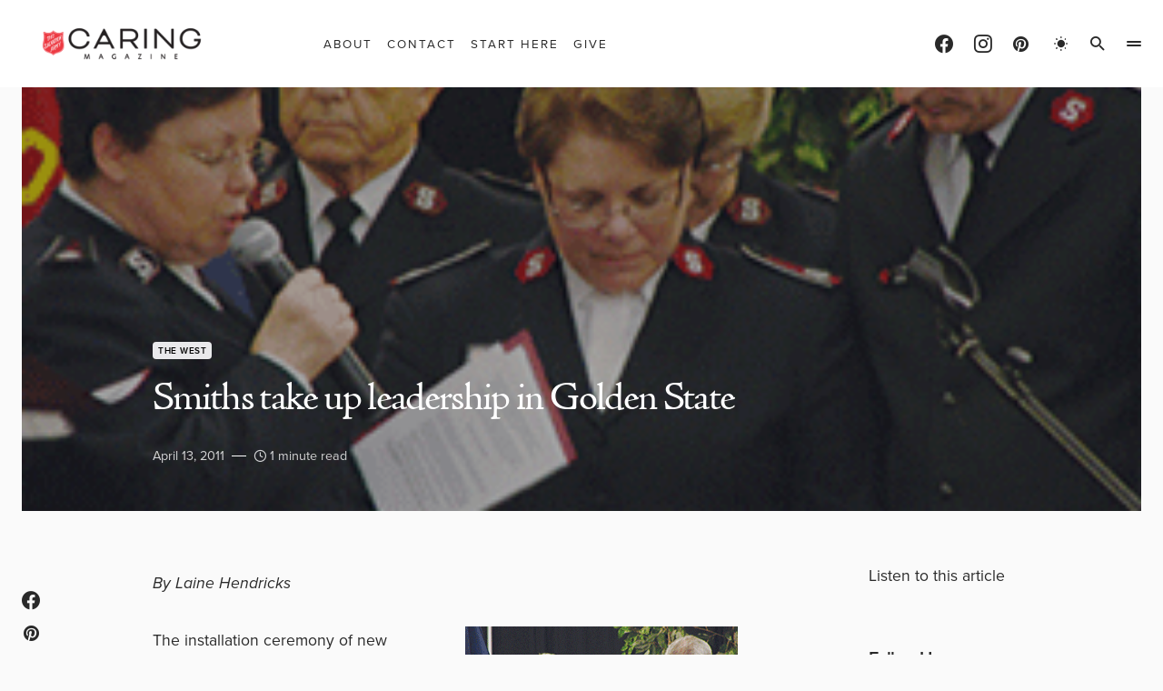

--- FILE ---
content_type: text/html; charset=UTF-8
request_url: https://caringmagazine.org/smiths-take-up-leadership-in-golden-state/
body_size: 38581
content:
<!doctype html>
<html lang="en-US" class="wf-loading">
<head><meta charset="UTF-8" /><script>if(navigator.userAgent.match(/MSIE|Internet Explorer/i)||navigator.userAgent.match(/Trident\/7\..*?rv:11/i)){var href=document.location.href;if(!href.match(/[?&]nowprocket/)){if(href.indexOf("?")==-1){if(href.indexOf("#")==-1){document.location.href=href+"?nowprocket=1"}else{document.location.href=href.replace("#","?nowprocket=1#")}}else{if(href.indexOf("#")==-1){document.location.href=href+"&nowprocket=1"}else{document.location.href=href.replace("#","&nowprocket=1#")}}}}</script><script>(()=>{class RocketLazyLoadScripts{constructor(){this.v="2.0.4",this.userEvents=["keydown","keyup","mousedown","mouseup","mousemove","mouseover","mouseout","touchmove","touchstart","touchend","touchcancel","wheel","click","dblclick","input"],this.attributeEvents=["onblur","onclick","oncontextmenu","ondblclick","onfocus","onmousedown","onmouseenter","onmouseleave","onmousemove","onmouseout","onmouseover","onmouseup","onmousewheel","onscroll","onsubmit"]}async t(){this.i(),this.o(),/iP(ad|hone)/.test(navigator.userAgent)&&this.h(),this.u(),this.l(this),this.m(),this.k(this),this.p(this),this._(),await Promise.all([this.R(),this.L()]),this.lastBreath=Date.now(),this.S(this),this.P(),this.D(),this.O(),this.M(),await this.C(this.delayedScripts.normal),await this.C(this.delayedScripts.defer),await this.C(this.delayedScripts.async),await this.T(),await this.F(),await this.j(),await this.A(),window.dispatchEvent(new Event("rocket-allScriptsLoaded")),this.everythingLoaded=!0,this.lastTouchEnd&&await new Promise(t=>setTimeout(t,500-Date.now()+this.lastTouchEnd)),this.I(),this.H(),this.U(),this.W()}i(){this.CSPIssue=sessionStorage.getItem("rocketCSPIssue"),document.addEventListener("securitypolicyviolation",t=>{this.CSPIssue||"script-src-elem"!==t.violatedDirective||"data"!==t.blockedURI||(this.CSPIssue=!0,sessionStorage.setItem("rocketCSPIssue",!0))},{isRocket:!0})}o(){window.addEventListener("pageshow",t=>{this.persisted=t.persisted,this.realWindowLoadedFired=!0},{isRocket:!0}),window.addEventListener("pagehide",()=>{this.onFirstUserAction=null},{isRocket:!0})}h(){let t;function e(e){t=e}window.addEventListener("touchstart",e,{isRocket:!0}),window.addEventListener("touchend",function i(o){o.changedTouches[0]&&t.changedTouches[0]&&Math.abs(o.changedTouches[0].pageX-t.changedTouches[0].pageX)<10&&Math.abs(o.changedTouches[0].pageY-t.changedTouches[0].pageY)<10&&o.timeStamp-t.timeStamp<200&&(window.removeEventListener("touchstart",e,{isRocket:!0}),window.removeEventListener("touchend",i,{isRocket:!0}),"INPUT"===o.target.tagName&&"text"===o.target.type||(o.target.dispatchEvent(new TouchEvent("touchend",{target:o.target,bubbles:!0})),o.target.dispatchEvent(new MouseEvent("mouseover",{target:o.target,bubbles:!0})),o.target.dispatchEvent(new PointerEvent("click",{target:o.target,bubbles:!0,cancelable:!0,detail:1,clientX:o.changedTouches[0].clientX,clientY:o.changedTouches[0].clientY})),event.preventDefault()))},{isRocket:!0})}q(t){this.userActionTriggered||("mousemove"!==t.type||this.firstMousemoveIgnored?"keyup"===t.type||"mouseover"===t.type||"mouseout"===t.type||(this.userActionTriggered=!0,this.onFirstUserAction&&this.onFirstUserAction()):this.firstMousemoveIgnored=!0),"click"===t.type&&t.preventDefault(),t.stopPropagation(),t.stopImmediatePropagation(),"touchstart"===this.lastEvent&&"touchend"===t.type&&(this.lastTouchEnd=Date.now()),"click"===t.type&&(this.lastTouchEnd=0),this.lastEvent=t.type,t.composedPath&&t.composedPath()[0].getRootNode()instanceof ShadowRoot&&(t.rocketTarget=t.composedPath()[0]),this.savedUserEvents.push(t)}u(){this.savedUserEvents=[],this.userEventHandler=this.q.bind(this),this.userEvents.forEach(t=>window.addEventListener(t,this.userEventHandler,{passive:!1,isRocket:!0})),document.addEventListener("visibilitychange",this.userEventHandler,{isRocket:!0})}U(){this.userEvents.forEach(t=>window.removeEventListener(t,this.userEventHandler,{passive:!1,isRocket:!0})),document.removeEventListener("visibilitychange",this.userEventHandler,{isRocket:!0}),this.savedUserEvents.forEach(t=>{(t.rocketTarget||t.target).dispatchEvent(new window[t.constructor.name](t.type,t))})}m(){const t="return false",e=Array.from(this.attributeEvents,t=>"data-rocket-"+t),i="["+this.attributeEvents.join("],[")+"]",o="[data-rocket-"+this.attributeEvents.join("],[data-rocket-")+"]",s=(e,i,o)=>{o&&o!==t&&(e.setAttribute("data-rocket-"+i,o),e["rocket"+i]=new Function("event",o),e.setAttribute(i,t))};new MutationObserver(t=>{for(const n of t)"attributes"===n.type&&(n.attributeName.startsWith("data-rocket-")||this.everythingLoaded?n.attributeName.startsWith("data-rocket-")&&this.everythingLoaded&&this.N(n.target,n.attributeName.substring(12)):s(n.target,n.attributeName,n.target.getAttribute(n.attributeName))),"childList"===n.type&&n.addedNodes.forEach(t=>{if(t.nodeType===Node.ELEMENT_NODE)if(this.everythingLoaded)for(const i of[t,...t.querySelectorAll(o)])for(const t of i.getAttributeNames())e.includes(t)&&this.N(i,t.substring(12));else for(const e of[t,...t.querySelectorAll(i)])for(const t of e.getAttributeNames())this.attributeEvents.includes(t)&&s(e,t,e.getAttribute(t))})}).observe(document,{subtree:!0,childList:!0,attributeFilter:[...this.attributeEvents,...e]})}I(){this.attributeEvents.forEach(t=>{document.querySelectorAll("[data-rocket-"+t+"]").forEach(e=>{this.N(e,t)})})}N(t,e){const i=t.getAttribute("data-rocket-"+e);i&&(t.setAttribute(e,i),t.removeAttribute("data-rocket-"+e))}k(t){Object.defineProperty(HTMLElement.prototype,"onclick",{get(){return this.rocketonclick||null},set(e){this.rocketonclick=e,this.setAttribute(t.everythingLoaded?"onclick":"data-rocket-onclick","this.rocketonclick(event)")}})}S(t){function e(e,i){let o=e[i];e[i]=null,Object.defineProperty(e,i,{get:()=>o,set(s){t.everythingLoaded?o=s:e["rocket"+i]=o=s}})}e(document,"onreadystatechange"),e(window,"onload"),e(window,"onpageshow");try{Object.defineProperty(document,"readyState",{get:()=>t.rocketReadyState,set(e){t.rocketReadyState=e},configurable:!0}),document.readyState="loading"}catch(t){console.log("WPRocket DJE readyState conflict, bypassing")}}l(t){this.originalAddEventListener=EventTarget.prototype.addEventListener,this.originalRemoveEventListener=EventTarget.prototype.removeEventListener,this.savedEventListeners=[],EventTarget.prototype.addEventListener=function(e,i,o){o&&o.isRocket||!t.B(e,this)&&!t.userEvents.includes(e)||t.B(e,this)&&!t.userActionTriggered||e.startsWith("rocket-")||t.everythingLoaded?t.originalAddEventListener.call(this,e,i,o):(t.savedEventListeners.push({target:this,remove:!1,type:e,func:i,options:o}),"mouseenter"!==e&&"mouseleave"!==e||t.originalAddEventListener.call(this,e,t.savedUserEvents.push,o))},EventTarget.prototype.removeEventListener=function(e,i,o){o&&o.isRocket||!t.B(e,this)&&!t.userEvents.includes(e)||t.B(e,this)&&!t.userActionTriggered||e.startsWith("rocket-")||t.everythingLoaded?t.originalRemoveEventListener.call(this,e,i,o):t.savedEventListeners.push({target:this,remove:!0,type:e,func:i,options:o})}}J(t,e){this.savedEventListeners=this.savedEventListeners.filter(i=>{let o=i.type,s=i.target||window;return e!==o||t!==s||(this.B(o,s)&&(i.type="rocket-"+o),this.$(i),!1)})}H(){EventTarget.prototype.addEventListener=this.originalAddEventListener,EventTarget.prototype.removeEventListener=this.originalRemoveEventListener,this.savedEventListeners.forEach(t=>this.$(t))}$(t){t.remove?this.originalRemoveEventListener.call(t.target,t.type,t.func,t.options):this.originalAddEventListener.call(t.target,t.type,t.func,t.options)}p(t){let e;function i(e){return t.everythingLoaded?e:e.split(" ").map(t=>"load"===t||t.startsWith("load.")?"rocket-jquery-load":t).join(" ")}function o(o){function s(e){const s=o.fn[e];o.fn[e]=o.fn.init.prototype[e]=function(){return this[0]===window&&t.userActionTriggered&&("string"==typeof arguments[0]||arguments[0]instanceof String?arguments[0]=i(arguments[0]):"object"==typeof arguments[0]&&Object.keys(arguments[0]).forEach(t=>{const e=arguments[0][t];delete arguments[0][t],arguments[0][i(t)]=e})),s.apply(this,arguments),this}}if(o&&o.fn&&!t.allJQueries.includes(o)){const e={DOMContentLoaded:[],"rocket-DOMContentLoaded":[]};for(const t in e)document.addEventListener(t,()=>{e[t].forEach(t=>t())},{isRocket:!0});o.fn.ready=o.fn.init.prototype.ready=function(i){function s(){parseInt(o.fn.jquery)>2?setTimeout(()=>i.bind(document)(o)):i.bind(document)(o)}return"function"==typeof i&&(t.realDomReadyFired?!t.userActionTriggered||t.fauxDomReadyFired?s():e["rocket-DOMContentLoaded"].push(s):e.DOMContentLoaded.push(s)),o([])},s("on"),s("one"),s("off"),t.allJQueries.push(o)}e=o}t.allJQueries=[],o(window.jQuery),Object.defineProperty(window,"jQuery",{get:()=>e,set(t){o(t)}})}P(){const t=new Map;document.write=document.writeln=function(e){const i=document.currentScript,o=document.createRange(),s=i.parentElement;let n=t.get(i);void 0===n&&(n=i.nextSibling,t.set(i,n));const c=document.createDocumentFragment();o.setStart(c,0),c.appendChild(o.createContextualFragment(e)),s.insertBefore(c,n)}}async R(){return new Promise(t=>{this.userActionTriggered?t():this.onFirstUserAction=t})}async L(){return new Promise(t=>{document.addEventListener("DOMContentLoaded",()=>{this.realDomReadyFired=!0,t()},{isRocket:!0})})}async j(){return this.realWindowLoadedFired?Promise.resolve():new Promise(t=>{window.addEventListener("load",t,{isRocket:!0})})}M(){this.pendingScripts=[];this.scriptsMutationObserver=new MutationObserver(t=>{for(const e of t)e.addedNodes.forEach(t=>{"SCRIPT"!==t.tagName||t.noModule||t.isWPRocket||this.pendingScripts.push({script:t,promise:new Promise(e=>{const i=()=>{const i=this.pendingScripts.findIndex(e=>e.script===t);i>=0&&this.pendingScripts.splice(i,1),e()};t.addEventListener("load",i,{isRocket:!0}),t.addEventListener("error",i,{isRocket:!0}),setTimeout(i,1e3)})})})}),this.scriptsMutationObserver.observe(document,{childList:!0,subtree:!0})}async F(){await this.X(),this.pendingScripts.length?(await this.pendingScripts[0].promise,await this.F()):this.scriptsMutationObserver.disconnect()}D(){this.delayedScripts={normal:[],async:[],defer:[]},document.querySelectorAll("script[type$=rocketlazyloadscript]").forEach(t=>{t.hasAttribute("data-rocket-src")?t.hasAttribute("async")&&!1!==t.async?this.delayedScripts.async.push(t):t.hasAttribute("defer")&&!1!==t.defer||"module"===t.getAttribute("data-rocket-type")?this.delayedScripts.defer.push(t):this.delayedScripts.normal.push(t):this.delayedScripts.normal.push(t)})}async _(){await this.L();let t=[];document.querySelectorAll("script[type$=rocketlazyloadscript][data-rocket-src]").forEach(e=>{let i=e.getAttribute("data-rocket-src");if(i&&!i.startsWith("data:")){i.startsWith("//")&&(i=location.protocol+i);try{const o=new URL(i).origin;o!==location.origin&&t.push({src:o,crossOrigin:e.crossOrigin||"module"===e.getAttribute("data-rocket-type")})}catch(t){}}}),t=[...new Map(t.map(t=>[JSON.stringify(t),t])).values()],this.Y(t,"preconnect")}async G(t){if(await this.K(),!0!==t.noModule||!("noModule"in HTMLScriptElement.prototype))return new Promise(e=>{let i;function o(){(i||t).setAttribute("data-rocket-status","executed"),e()}try{if(navigator.userAgent.includes("Firefox/")||""===navigator.vendor||this.CSPIssue)i=document.createElement("script"),[...t.attributes].forEach(t=>{let e=t.nodeName;"type"!==e&&("data-rocket-type"===e&&(e="type"),"data-rocket-src"===e&&(e="src"),i.setAttribute(e,t.nodeValue))}),t.text&&(i.text=t.text),t.nonce&&(i.nonce=t.nonce),i.hasAttribute("src")?(i.addEventListener("load",o,{isRocket:!0}),i.addEventListener("error",()=>{i.setAttribute("data-rocket-status","failed-network"),e()},{isRocket:!0}),setTimeout(()=>{i.isConnected||e()},1)):(i.text=t.text,o()),i.isWPRocket=!0,t.parentNode.replaceChild(i,t);else{const i=t.getAttribute("data-rocket-type"),s=t.getAttribute("data-rocket-src");i?(t.type=i,t.removeAttribute("data-rocket-type")):t.removeAttribute("type"),t.addEventListener("load",o,{isRocket:!0}),t.addEventListener("error",i=>{this.CSPIssue&&i.target.src.startsWith("data:")?(console.log("WPRocket: CSP fallback activated"),t.removeAttribute("src"),this.G(t).then(e)):(t.setAttribute("data-rocket-status","failed-network"),e())},{isRocket:!0}),s?(t.fetchPriority="high",t.removeAttribute("data-rocket-src"),t.src=s):t.src="data:text/javascript;base64,"+window.btoa(unescape(encodeURIComponent(t.text)))}}catch(i){t.setAttribute("data-rocket-status","failed-transform"),e()}});t.setAttribute("data-rocket-status","skipped")}async C(t){const e=t.shift();return e?(e.isConnected&&await this.G(e),this.C(t)):Promise.resolve()}O(){this.Y([...this.delayedScripts.normal,...this.delayedScripts.defer,...this.delayedScripts.async],"preload")}Y(t,e){this.trash=this.trash||[];let i=!0;var o=document.createDocumentFragment();t.forEach(t=>{const s=t.getAttribute&&t.getAttribute("data-rocket-src")||t.src;if(s&&!s.startsWith("data:")){const n=document.createElement("link");n.href=s,n.rel=e,"preconnect"!==e&&(n.as="script",n.fetchPriority=i?"high":"low"),t.getAttribute&&"module"===t.getAttribute("data-rocket-type")&&(n.crossOrigin=!0),t.crossOrigin&&(n.crossOrigin=t.crossOrigin),t.integrity&&(n.integrity=t.integrity),t.nonce&&(n.nonce=t.nonce),o.appendChild(n),this.trash.push(n),i=!1}}),document.head.appendChild(o)}W(){this.trash.forEach(t=>t.remove())}async T(){try{document.readyState="interactive"}catch(t){}this.fauxDomReadyFired=!0;try{await this.K(),this.J(document,"readystatechange"),document.dispatchEvent(new Event("rocket-readystatechange")),await this.K(),document.rocketonreadystatechange&&document.rocketonreadystatechange(),await this.K(),this.J(document,"DOMContentLoaded"),document.dispatchEvent(new Event("rocket-DOMContentLoaded")),await this.K(),this.J(window,"DOMContentLoaded"),window.dispatchEvent(new Event("rocket-DOMContentLoaded"))}catch(t){console.error(t)}}async A(){try{document.readyState="complete"}catch(t){}try{await this.K(),this.J(document,"readystatechange"),document.dispatchEvent(new Event("rocket-readystatechange")),await this.K(),document.rocketonreadystatechange&&document.rocketonreadystatechange(),await this.K(),this.J(window,"load"),window.dispatchEvent(new Event("rocket-load")),await this.K(),window.rocketonload&&window.rocketonload(),await this.K(),this.allJQueries.forEach(t=>t(window).trigger("rocket-jquery-load")),await this.K(),this.J(window,"pageshow");const t=new Event("rocket-pageshow");t.persisted=this.persisted,window.dispatchEvent(t),await this.K(),window.rocketonpageshow&&window.rocketonpageshow({persisted:this.persisted})}catch(t){console.error(t)}}async K(){Date.now()-this.lastBreath>45&&(await this.X(),this.lastBreath=Date.now())}async X(){return document.hidden?new Promise(t=>setTimeout(t)):new Promise(t=>requestAnimationFrame(t))}B(t,e){return e===document&&"readystatechange"===t||(e===document&&"DOMContentLoaded"===t||(e===window&&"DOMContentLoaded"===t||(e===window&&"load"===t||e===window&&"pageshow"===t)))}static run(){(new RocketLazyLoadScripts).t()}}RocketLazyLoadScripts.run()})();</script>
	
	<meta name="viewport" content="width=device-width, initial-scale=1" />
	<link rel="profile" href="https://gmpg.org/xfn/11" />
	<meta name='robots' content='index, follow, max-image-preview:large, max-snippet:-1, max-video-preview:-1' />

            <script data-no-defer="1" data-ezscrex="false" data-cfasync="false" data-pagespeed-no-defer data-cookieconsent="ignore">
                var ctPublicFunctions = {"_ajax_nonce":"479579891e","_rest_nonce":"0cfb69c419","_ajax_url":"\/wp-admin\/admin-ajax.php","_rest_url":"https:\/\/caringmagazine.org\/wp-json\/","data__cookies_type":"native","data__ajax_type":"rest","data__bot_detector_enabled":"0","data__frontend_data_log_enabled":1,"cookiePrefix":"","wprocket_detected":true,"host_url":"caringmagazine.org","text__ee_click_to_select":"Click to select the whole data","text__ee_original_email":"The complete one is","text__ee_got_it":"Got it","text__ee_blocked":"Blocked","text__ee_cannot_connect":"Cannot connect","text__ee_cannot_decode":"Can not decode email. Unknown reason","text__ee_email_decoder":"CleanTalk email decoder","text__ee_wait_for_decoding":"The magic is on the way!","text__ee_decoding_process":"Please wait a few seconds while we decode the contact data."}
            </script>
        
            <script data-no-defer="1" data-ezscrex="false" data-cfasync="false" data-pagespeed-no-defer data-cookieconsent="ignore">
                var ctPublic = {"_ajax_nonce":"479579891e","settings__forms__check_internal":"0","settings__forms__check_external":"0","settings__forms__force_protection":"0","settings__forms__search_test":"0","settings__forms__wc_add_to_cart":"0","settings__data__bot_detector_enabled":"0","settings__sfw__anti_crawler":0,"blog_home":"https:\/\/caringmagazine.org\/","pixel__setting":"0","pixel__enabled":false,"pixel__url":null,"data__email_check_before_post":"1","data__email_check_exist_post":"0","data__cookies_type":"native","data__key_is_ok":true,"data__visible_fields_required":true,"wl_brandname":"Anti-Spam by CleanTalk","wl_brandname_short":"CleanTalk","ct_checkjs_key":"844e9d988033da8d379b40374c35e27e23c20c96699e02c668e1acc7083df5c1","emailEncoderPassKey":"807c47dcc29367c2268c6ef4f479e083","bot_detector_forms_excluded":"W10=","advancedCacheExists":true,"varnishCacheExists":false,"wc_ajax_add_to_cart":true}
            </script>
        
	<!-- This site is optimized with the Yoast SEO Premium plugin v26.7 (Yoast SEO v26.7) - https://yoast.com/wordpress/plugins/seo/ -->
	<title>Smiths take up leadership in Golden State | Caring Magazine</title>
	<link rel="canonical" href="https://caringmagazine.org/smiths-take-up-leadership-in-golden-state/" />
	<meta property="og:locale" content="en_US" />
	<meta property="og:type" content="article" />
	<meta property="og:title" content="Smiths take up leadership in Golden State" />
	<meta property="og:description" content="By Laine Hendricks The installation ceremony of new Golden State Divisional Leaders Lt. Colonels Stephen and Marcia Smith was truly a family affair." />
	<meta property="og:url" content="https://caringmagazine.org/smiths-take-up-leadership-in-golden-state/" />
	<meta property="og:site_name" content="Caring Magazine" />
	<meta property="article:publisher" content="https://www.facebook.com/CaringMagazine/" />
	<meta property="article:published_time" content="2011-04-13T17:28:18+00:00" />
	<meta property="article:modified_time" content="2024-10-17T21:25:16+00:00" />
	<meta property="og:image" content="https://caringmagazine.org/wp-content/uploads/2011/04/smiths.gif" />
	<meta property="og:image:width" content="300" />
	<meta property="og:image:height" content="250" />
	<meta property="og:image:type" content="image/gif" />
	<meta name="author" content="Caring" />
	<meta name="twitter:card" content="summary_large_image" />
	<meta name="twitter:label1" content="Written by" />
	<meta name="twitter:data1" content="Caring" />
	<meta name="twitter:label2" content="Est. reading time" />
	<meta name="twitter:data2" content="1 minute" />
	<script type="application/ld+json" class="yoast-schema-graph">{"@context":"https://schema.org","@graph":[{"@type":"Article","@id":"https://caringmagazine.org/smiths-take-up-leadership-in-golden-state/#article","isPartOf":{"@id":"https://caringmagazine.org/smiths-take-up-leadership-in-golden-state/"},"author":{"name":"Caring","@id":"https://caringmagazine.org/#/schema/person/da2a4b7d6e7832c1a881c2b90b851498"},"headline":"Smiths take up leadership in Golden State","datePublished":"2011-04-13T17:28:18+00:00","dateModified":"2024-10-17T21:25:16+00:00","mainEntityOfPage":{"@id":"https://caringmagazine.org/smiths-take-up-leadership-in-golden-state/"},"wordCount":270,"publisher":{"@id":"https://caringmagazine.org/#organization"},"image":{"@id":"https://caringmagazine.org/smiths-take-up-leadership-in-golden-state/#primaryimage"},"thumbnailUrl":"https://caringmagazine.org/wp-content/uploads/2011/04/smiths.gif","keywords":["Golden State","Vol 29 No 06"],"articleSection":["The West"],"inLanguage":"en-US","copyrightYear":"2011","copyrightHolder":{"@id":"https://caringmagazine.org/#organization"}},{"@type":"WebPage","@id":"https://caringmagazine.org/smiths-take-up-leadership-in-golden-state/","url":"https://caringmagazine.org/smiths-take-up-leadership-in-golden-state/","name":"Smiths take up leadership in Golden State | Caring Magazine","isPartOf":{"@id":"https://caringmagazine.org/#website"},"primaryImageOfPage":{"@id":"https://caringmagazine.org/smiths-take-up-leadership-in-golden-state/#primaryimage"},"image":{"@id":"https://caringmagazine.org/smiths-take-up-leadership-in-golden-state/#primaryimage"},"thumbnailUrl":"https://caringmagazine.org/wp-content/uploads/2011/04/smiths.gif","datePublished":"2011-04-13T17:28:18+00:00","dateModified":"2024-10-17T21:25:16+00:00","breadcrumb":{"@id":"https://caringmagazine.org/smiths-take-up-leadership-in-golden-state/#breadcrumb"},"inLanguage":"en-US","potentialAction":[{"@type":"ReadAction","target":["https://caringmagazine.org/smiths-take-up-leadership-in-golden-state/"]}]},{"@type":"ImageObject","inLanguage":"en-US","@id":"https://caringmagazine.org/smiths-take-up-leadership-in-golden-state/#primaryimage","url":"https://caringmagazine.org/wp-content/uploads/2011/04/smiths.gif","contentUrl":"https://caringmagazine.org/wp-content/uploads/2011/04/smiths.gif","width":300,"height":250,"caption":"Commissioner Carolyn Knaggs prays for new Golden State divisional leaders Lt. Colonels Marcia and Stephen Smith. Photo by Craig Helms"},{"@type":"BreadcrumbList","@id":"https://caringmagazine.org/smiths-take-up-leadership-in-golden-state/#breadcrumb","itemListElement":[{"@type":"ListItem","position":1,"name":"Home","item":"https://caringmagazine.org/"},{"@type":"ListItem","position":2,"name":"Smiths take up leadership in Golden State"}]},{"@type":"WebSite","@id":"https://caringmagazine.org/#website","url":"https://caringmagazine.org/","name":"Caring Magazine","description":"Good starts with you.","publisher":{"@id":"https://caringmagazine.org/#organization"},"potentialAction":[{"@type":"SearchAction","target":{"@type":"EntryPoint","urlTemplate":"https://caringmagazine.org/?s={search_term_string}"},"query-input":{"@type":"PropertyValueSpecification","valueRequired":true,"valueName":"search_term_string"}}],"inLanguage":"en-US"},{"@type":"Organization","@id":"https://caringmagazine.org/#organization","name":"Caring Magazine","url":"https://caringmagazine.org/","logo":{"@type":"ImageObject","inLanguage":"en-US","@id":"https://caringmagazine.org/#/schema/logo/image/","url":"https://caringmagazine.org/wp-content/uploads/2025/07/CaringIcon180x180_2023-4.png","contentUrl":"https://caringmagazine.org/wp-content/uploads/2025/07/CaringIcon180x180_2023-4.png","width":377,"height":376,"caption":"Caring Magazine"},"image":{"@id":"https://caringmagazine.org/#/schema/logo/image/"},"sameAs":["https://www.facebook.com/CaringMagazine/","https://www.instagram.com/caringmagazine/","https://pin.it/5638NOE"]},{"@type":"Person","@id":"https://caringmagazine.org/#/schema/person/da2a4b7d6e7832c1a881c2b90b851498","name":"Caring","image":{"@type":"ImageObject","inLanguage":"en-US","@id":"https://caringmagazine.org/#/schema/person/image/","url":"https://secure.gravatar.com/avatar/df850554a8c240416876ccaab130434a9ff1b08a2d47b220153ec779e1e01fb3?s=96&d=mm&r=g","contentUrl":"https://secure.gravatar.com/avatar/df850554a8c240416876ccaab130434a9ff1b08a2d47b220153ec779e1e01fb3?s=96&d=mm&r=g","caption":"Caring"},"url":"https://caringmagazine.org/author/corygaudaur/"}]}</script>
	<!-- / Yoast SEO Premium plugin. -->



<link rel="alternate" type="application/rss+xml" title="Caring Magazine &raquo; Feed" href="https://caringmagazine.org/feed/" />
<link rel="alternate" type="application/rss+xml" title="Caring Magazine &raquo; Comments Feed" href="https://caringmagazine.org/comments/feed/" />
<link rel="alternate" title="oEmbed (JSON)" type="application/json+oembed" href="https://caringmagazine.org/wp-json/oembed/1.0/embed?url=https%3A%2F%2Fcaringmagazine.org%2Fsmiths-take-up-leadership-in-golden-state%2F" />
<link rel="alternate" title="oEmbed (XML)" type="text/xml+oembed" href="https://caringmagazine.org/wp-json/oembed/1.0/embed?url=https%3A%2F%2Fcaringmagazine.org%2Fsmiths-take-up-leadership-in-golden-state%2F&#038;format=xml" />
			<link rel="preload" href="https://caringmagazine.org/wp-content/plugins/canvas/assets/fonts/canvas-icons.woff" as="font" type="font/woff" crossorigin>
			<style id='wp-img-auto-sizes-contain-inline-css'>
img:is([sizes=auto i],[sizes^="auto," i]){contain-intrinsic-size:3000px 1500px}
/*# sourceURL=wp-img-auto-sizes-contain-inline-css */
</style>
<link rel='stylesheet' id='sbi_styles-css' href='https://caringmagazine.org/wp-content/plugins/instagram-feed/css/sbi-styles.min.css?ver=6.10.0' media='all' />
<link data-minify="1" rel='stylesheet' id='canvas-css' href='https://caringmagazine.org/wp-content/cache/min/1/wp-content/plugins/canvas/assets/css/canvas.css?ver=1736095557' media='all' />
<link rel='alternate stylesheet' id='powerkit-icons-css' href='https://caringmagazine.org/wp-content/plugins/powerkit/assets/fonts/powerkit-icons.woff?ver=3.0.4' as='font' type='font/wof' crossorigin />
<link data-minify="1" rel='stylesheet' id='powerkit-css' href='https://caringmagazine.org/wp-content/cache/min/1/wp-content/plugins/powerkit/assets/css/powerkit.css?ver=1736095557' media='all' />
<style id='wp-emoji-styles-inline-css'>

	img.wp-smiley, img.emoji {
		display: inline !important;
		border: none !important;
		box-shadow: none !important;
		height: 1em !important;
		width: 1em !important;
		margin: 0 0.07em !important;
		vertical-align: -0.1em !important;
		background: none !important;
		padding: 0 !important;
	}
/*# sourceURL=wp-emoji-styles-inline-css */
</style>
<style id='wp-block-library-inline-css'>
:root{--wp-block-synced-color:#7a00df;--wp-block-synced-color--rgb:122,0,223;--wp-bound-block-color:var(--wp-block-synced-color);--wp-editor-canvas-background:#ddd;--wp-admin-theme-color:#007cba;--wp-admin-theme-color--rgb:0,124,186;--wp-admin-theme-color-darker-10:#006ba1;--wp-admin-theme-color-darker-10--rgb:0,107,160.5;--wp-admin-theme-color-darker-20:#005a87;--wp-admin-theme-color-darker-20--rgb:0,90,135;--wp-admin-border-width-focus:2px}@media (min-resolution:192dpi){:root{--wp-admin-border-width-focus:1.5px}}.wp-element-button{cursor:pointer}:root .has-very-light-gray-background-color{background-color:#eee}:root .has-very-dark-gray-background-color{background-color:#313131}:root .has-very-light-gray-color{color:#eee}:root .has-very-dark-gray-color{color:#313131}:root .has-vivid-green-cyan-to-vivid-cyan-blue-gradient-background{background:linear-gradient(135deg,#00d084,#0693e3)}:root .has-purple-crush-gradient-background{background:linear-gradient(135deg,#34e2e4,#4721fb 50%,#ab1dfe)}:root .has-hazy-dawn-gradient-background{background:linear-gradient(135deg,#faaca8,#dad0ec)}:root .has-subdued-olive-gradient-background{background:linear-gradient(135deg,#fafae1,#67a671)}:root .has-atomic-cream-gradient-background{background:linear-gradient(135deg,#fdd79a,#004a59)}:root .has-nightshade-gradient-background{background:linear-gradient(135deg,#330968,#31cdcf)}:root .has-midnight-gradient-background{background:linear-gradient(135deg,#020381,#2874fc)}:root{--wp--preset--font-size--normal:16px;--wp--preset--font-size--huge:42px}.has-regular-font-size{font-size:1em}.has-larger-font-size{font-size:2.625em}.has-normal-font-size{font-size:var(--wp--preset--font-size--normal)}.has-huge-font-size{font-size:var(--wp--preset--font-size--huge)}.has-text-align-center{text-align:center}.has-text-align-left{text-align:left}.has-text-align-right{text-align:right}.has-fit-text{white-space:nowrap!important}#end-resizable-editor-section{display:none}.aligncenter{clear:both}.items-justified-left{justify-content:flex-start}.items-justified-center{justify-content:center}.items-justified-right{justify-content:flex-end}.items-justified-space-between{justify-content:space-between}.screen-reader-text{border:0;clip-path:inset(50%);height:1px;margin:-1px;overflow:hidden;padding:0;position:absolute;width:1px;word-wrap:normal!important}.screen-reader-text:focus{background-color:#ddd;clip-path:none;color:#444;display:block;font-size:1em;height:auto;left:5px;line-height:normal;padding:15px 23px 14px;text-decoration:none;top:5px;width:auto;z-index:100000}html :where(.has-border-color){border-style:solid}html :where([style*=border-top-color]){border-top-style:solid}html :where([style*=border-right-color]){border-right-style:solid}html :where([style*=border-bottom-color]){border-bottom-style:solid}html :where([style*=border-left-color]){border-left-style:solid}html :where([style*=border-width]){border-style:solid}html :where([style*=border-top-width]){border-top-style:solid}html :where([style*=border-right-width]){border-right-style:solid}html :where([style*=border-bottom-width]){border-bottom-style:solid}html :where([style*=border-left-width]){border-left-style:solid}html :where(img[class*=wp-image-]){height:auto;max-width:100%}:where(figure){margin:0 0 1em}html :where(.is-position-sticky){--wp-admin--admin-bar--position-offset:var(--wp-admin--admin-bar--height,0px)}@media screen and (max-width:600px){html :where(.is-position-sticky){--wp-admin--admin-bar--position-offset:0px}}

/*# sourceURL=wp-block-library-inline-css */
</style><style id='wp-block-heading-inline-css'>
h1:where(.wp-block-heading).has-background,h2:where(.wp-block-heading).has-background,h3:where(.wp-block-heading).has-background,h4:where(.wp-block-heading).has-background,h5:where(.wp-block-heading).has-background,h6:where(.wp-block-heading).has-background{padding:1.25em 2.375em}h1.has-text-align-left[style*=writing-mode]:where([style*=vertical-lr]),h1.has-text-align-right[style*=writing-mode]:where([style*=vertical-rl]),h2.has-text-align-left[style*=writing-mode]:where([style*=vertical-lr]),h2.has-text-align-right[style*=writing-mode]:where([style*=vertical-rl]),h3.has-text-align-left[style*=writing-mode]:where([style*=vertical-lr]),h3.has-text-align-right[style*=writing-mode]:where([style*=vertical-rl]),h4.has-text-align-left[style*=writing-mode]:where([style*=vertical-lr]),h4.has-text-align-right[style*=writing-mode]:where([style*=vertical-rl]),h5.has-text-align-left[style*=writing-mode]:where([style*=vertical-lr]),h5.has-text-align-right[style*=writing-mode]:where([style*=vertical-rl]),h6.has-text-align-left[style*=writing-mode]:where([style*=vertical-lr]),h6.has-text-align-right[style*=writing-mode]:where([style*=vertical-rl]){rotate:180deg}
/*# sourceURL=https://caringmagazine.org/wp-includes/blocks/heading/style.min.css */
</style>
<style id='wp-block-image-inline-css'>
.wp-block-image>a,.wp-block-image>figure>a{display:inline-block}.wp-block-image img{box-sizing:border-box;height:auto;max-width:100%;vertical-align:bottom}@media not (prefers-reduced-motion){.wp-block-image img.hide{visibility:hidden}.wp-block-image img.show{animation:show-content-image .4s}}.wp-block-image[style*=border-radius] img,.wp-block-image[style*=border-radius]>a{border-radius:inherit}.wp-block-image.has-custom-border img{box-sizing:border-box}.wp-block-image.aligncenter{text-align:center}.wp-block-image.alignfull>a,.wp-block-image.alignwide>a{width:100%}.wp-block-image.alignfull img,.wp-block-image.alignwide img{height:auto;width:100%}.wp-block-image .aligncenter,.wp-block-image .alignleft,.wp-block-image .alignright,.wp-block-image.aligncenter,.wp-block-image.alignleft,.wp-block-image.alignright{display:table}.wp-block-image .aligncenter>figcaption,.wp-block-image .alignleft>figcaption,.wp-block-image .alignright>figcaption,.wp-block-image.aligncenter>figcaption,.wp-block-image.alignleft>figcaption,.wp-block-image.alignright>figcaption{caption-side:bottom;display:table-caption}.wp-block-image .alignleft{float:left;margin:.5em 1em .5em 0}.wp-block-image .alignright{float:right;margin:.5em 0 .5em 1em}.wp-block-image .aligncenter{margin-left:auto;margin-right:auto}.wp-block-image :where(figcaption){margin-bottom:1em;margin-top:.5em}.wp-block-image.is-style-circle-mask img{border-radius:9999px}@supports ((-webkit-mask-image:none) or (mask-image:none)) or (-webkit-mask-image:none){.wp-block-image.is-style-circle-mask img{border-radius:0;-webkit-mask-image:url('data:image/svg+xml;utf8,<svg viewBox="0 0 100 100" xmlns="http://www.w3.org/2000/svg"><circle cx="50" cy="50" r="50"/></svg>');mask-image:url('data:image/svg+xml;utf8,<svg viewBox="0 0 100 100" xmlns="http://www.w3.org/2000/svg"><circle cx="50" cy="50" r="50"/></svg>');mask-mode:alpha;-webkit-mask-position:center;mask-position:center;-webkit-mask-repeat:no-repeat;mask-repeat:no-repeat;-webkit-mask-size:contain;mask-size:contain}}:root :where(.wp-block-image.is-style-rounded img,.wp-block-image .is-style-rounded img){border-radius:9999px}.wp-block-image figure{margin:0}.wp-lightbox-container{display:flex;flex-direction:column;position:relative}.wp-lightbox-container img{cursor:zoom-in}.wp-lightbox-container img:hover+button{opacity:1}.wp-lightbox-container button{align-items:center;backdrop-filter:blur(16px) saturate(180%);background-color:#5a5a5a40;border:none;border-radius:4px;cursor:zoom-in;display:flex;height:20px;justify-content:center;opacity:0;padding:0;position:absolute;right:16px;text-align:center;top:16px;width:20px;z-index:100}@media not (prefers-reduced-motion){.wp-lightbox-container button{transition:opacity .2s ease}}.wp-lightbox-container button:focus-visible{outline:3px auto #5a5a5a40;outline:3px auto -webkit-focus-ring-color;outline-offset:3px}.wp-lightbox-container button:hover{cursor:pointer;opacity:1}.wp-lightbox-container button:focus{opacity:1}.wp-lightbox-container button:focus,.wp-lightbox-container button:hover,.wp-lightbox-container button:not(:hover):not(:active):not(.has-background){background-color:#5a5a5a40;border:none}.wp-lightbox-overlay{box-sizing:border-box;cursor:zoom-out;height:100vh;left:0;overflow:hidden;position:fixed;top:0;visibility:hidden;width:100%;z-index:100000}.wp-lightbox-overlay .close-button{align-items:center;cursor:pointer;display:flex;justify-content:center;min-height:40px;min-width:40px;padding:0;position:absolute;right:calc(env(safe-area-inset-right) + 16px);top:calc(env(safe-area-inset-top) + 16px);z-index:5000000}.wp-lightbox-overlay .close-button:focus,.wp-lightbox-overlay .close-button:hover,.wp-lightbox-overlay .close-button:not(:hover):not(:active):not(.has-background){background:none;border:none}.wp-lightbox-overlay .lightbox-image-container{height:var(--wp--lightbox-container-height);left:50%;overflow:hidden;position:absolute;top:50%;transform:translate(-50%,-50%);transform-origin:top left;width:var(--wp--lightbox-container-width);z-index:9999999999}.wp-lightbox-overlay .wp-block-image{align-items:center;box-sizing:border-box;display:flex;height:100%;justify-content:center;margin:0;position:relative;transform-origin:0 0;width:100%;z-index:3000000}.wp-lightbox-overlay .wp-block-image img{height:var(--wp--lightbox-image-height);min-height:var(--wp--lightbox-image-height);min-width:var(--wp--lightbox-image-width);width:var(--wp--lightbox-image-width)}.wp-lightbox-overlay .wp-block-image figcaption{display:none}.wp-lightbox-overlay button{background:none;border:none}.wp-lightbox-overlay .scrim{background-color:#fff;height:100%;opacity:.9;position:absolute;width:100%;z-index:2000000}.wp-lightbox-overlay.active{visibility:visible}@media not (prefers-reduced-motion){.wp-lightbox-overlay.active{animation:turn-on-visibility .25s both}.wp-lightbox-overlay.active img{animation:turn-on-visibility .35s both}.wp-lightbox-overlay.show-closing-animation:not(.active){animation:turn-off-visibility .35s both}.wp-lightbox-overlay.show-closing-animation:not(.active) img{animation:turn-off-visibility .25s both}.wp-lightbox-overlay.zoom.active{animation:none;opacity:1;visibility:visible}.wp-lightbox-overlay.zoom.active .lightbox-image-container{animation:lightbox-zoom-in .4s}.wp-lightbox-overlay.zoom.active .lightbox-image-container img{animation:none}.wp-lightbox-overlay.zoom.active .scrim{animation:turn-on-visibility .4s forwards}.wp-lightbox-overlay.zoom.show-closing-animation:not(.active){animation:none}.wp-lightbox-overlay.zoom.show-closing-animation:not(.active) .lightbox-image-container{animation:lightbox-zoom-out .4s}.wp-lightbox-overlay.zoom.show-closing-animation:not(.active) .lightbox-image-container img{animation:none}.wp-lightbox-overlay.zoom.show-closing-animation:not(.active) .scrim{animation:turn-off-visibility .4s forwards}}@keyframes show-content-image{0%{visibility:hidden}99%{visibility:hidden}to{visibility:visible}}@keyframes turn-on-visibility{0%{opacity:0}to{opacity:1}}@keyframes turn-off-visibility{0%{opacity:1;visibility:visible}99%{opacity:0;visibility:visible}to{opacity:0;visibility:hidden}}@keyframes lightbox-zoom-in{0%{transform:translate(calc((-100vw + var(--wp--lightbox-scrollbar-width))/2 + var(--wp--lightbox-initial-left-position)),calc(-50vh + var(--wp--lightbox-initial-top-position))) scale(var(--wp--lightbox-scale))}to{transform:translate(-50%,-50%) scale(1)}}@keyframes lightbox-zoom-out{0%{transform:translate(-50%,-50%) scale(1);visibility:visible}99%{visibility:visible}to{transform:translate(calc((-100vw + var(--wp--lightbox-scrollbar-width))/2 + var(--wp--lightbox-initial-left-position)),calc(-50vh + var(--wp--lightbox-initial-top-position))) scale(var(--wp--lightbox-scale));visibility:hidden}}
/*# sourceURL=https://caringmagazine.org/wp-includes/blocks/image/style.min.css */
</style>
<style id='wp-block-list-inline-css'>
ol,ul{box-sizing:border-box}:root :where(.wp-block-list.has-background){padding:1.25em 2.375em}
/*# sourceURL=https://caringmagazine.org/wp-includes/blocks/list/style.min.css */
</style>
<style id='wp-block-buttons-inline-css'>
.wp-block-buttons{box-sizing:border-box}.wp-block-buttons.is-vertical{flex-direction:column}.wp-block-buttons.is-vertical>.wp-block-button:last-child{margin-bottom:0}.wp-block-buttons>.wp-block-button{display:inline-block;margin:0}.wp-block-buttons.is-content-justification-left{justify-content:flex-start}.wp-block-buttons.is-content-justification-left.is-vertical{align-items:flex-start}.wp-block-buttons.is-content-justification-center{justify-content:center}.wp-block-buttons.is-content-justification-center.is-vertical{align-items:center}.wp-block-buttons.is-content-justification-right{justify-content:flex-end}.wp-block-buttons.is-content-justification-right.is-vertical{align-items:flex-end}.wp-block-buttons.is-content-justification-space-between{justify-content:space-between}.wp-block-buttons.aligncenter{text-align:center}.wp-block-buttons:not(.is-content-justification-space-between,.is-content-justification-right,.is-content-justification-left,.is-content-justification-center) .wp-block-button.aligncenter{margin-left:auto;margin-right:auto;width:100%}.wp-block-buttons[style*=text-decoration] .wp-block-button,.wp-block-buttons[style*=text-decoration] .wp-block-button__link{text-decoration:inherit}.wp-block-buttons.has-custom-font-size .wp-block-button__link{font-size:inherit}.wp-block-buttons .wp-block-button__link{width:100%}.wp-block-button.aligncenter{text-align:center}
/*# sourceURL=https://caringmagazine.org/wp-includes/blocks/buttons/style.min.css */
</style>
<style id='wp-block-columns-inline-css'>
.wp-block-columns{box-sizing:border-box;display:flex;flex-wrap:wrap!important}@media (min-width:782px){.wp-block-columns{flex-wrap:nowrap!important}}.wp-block-columns{align-items:normal!important}.wp-block-columns.are-vertically-aligned-top{align-items:flex-start}.wp-block-columns.are-vertically-aligned-center{align-items:center}.wp-block-columns.are-vertically-aligned-bottom{align-items:flex-end}@media (max-width:781px){.wp-block-columns:not(.is-not-stacked-on-mobile)>.wp-block-column{flex-basis:100%!important}}@media (min-width:782px){.wp-block-columns:not(.is-not-stacked-on-mobile)>.wp-block-column{flex-basis:0;flex-grow:1}.wp-block-columns:not(.is-not-stacked-on-mobile)>.wp-block-column[style*=flex-basis]{flex-grow:0}}.wp-block-columns.is-not-stacked-on-mobile{flex-wrap:nowrap!important}.wp-block-columns.is-not-stacked-on-mobile>.wp-block-column{flex-basis:0;flex-grow:1}.wp-block-columns.is-not-stacked-on-mobile>.wp-block-column[style*=flex-basis]{flex-grow:0}:where(.wp-block-columns){margin-bottom:1.75em}:where(.wp-block-columns.has-background){padding:1.25em 2.375em}.wp-block-column{flex-grow:1;min-width:0;overflow-wrap:break-word;word-break:break-word}.wp-block-column.is-vertically-aligned-top{align-self:flex-start}.wp-block-column.is-vertically-aligned-center{align-self:center}.wp-block-column.is-vertically-aligned-bottom{align-self:flex-end}.wp-block-column.is-vertically-aligned-stretch{align-self:stretch}.wp-block-column.is-vertically-aligned-bottom,.wp-block-column.is-vertically-aligned-center,.wp-block-column.is-vertically-aligned-top{width:100%}
/*# sourceURL=https://caringmagazine.org/wp-includes/blocks/columns/style.min.css */
</style>
<style id='wp-block-group-inline-css'>
.wp-block-group{box-sizing:border-box}:where(.wp-block-group.wp-block-group-is-layout-constrained){position:relative}
/*# sourceURL=https://caringmagazine.org/wp-includes/blocks/group/style.min.css */
</style>
<style id='wp-block-paragraph-inline-css'>
.is-small-text{font-size:.875em}.is-regular-text{font-size:1em}.is-large-text{font-size:2.25em}.is-larger-text{font-size:3em}.has-drop-cap:not(:focus):first-letter{float:left;font-size:8.4em;font-style:normal;font-weight:100;line-height:.68;margin:.05em .1em 0 0;text-transform:uppercase}body.rtl .has-drop-cap:not(:focus):first-letter{float:none;margin-left:.1em}p.has-drop-cap.has-background{overflow:hidden}:root :where(p.has-background){padding:1.25em 2.375em}:where(p.has-text-color:not(.has-link-color)) a{color:inherit}p.has-text-align-left[style*="writing-mode:vertical-lr"],p.has-text-align-right[style*="writing-mode:vertical-rl"]{rotate:180deg}
/*# sourceURL=https://caringmagazine.org/wp-includes/blocks/paragraph/style.min.css */
</style>
<style id='wp-block-quote-inline-css'>
.wp-block-quote{box-sizing:border-box;overflow-wrap:break-word}.wp-block-quote.is-large:where(:not(.is-style-plain)),.wp-block-quote.is-style-large:where(:not(.is-style-plain)){margin-bottom:1em;padding:0 1em}.wp-block-quote.is-large:where(:not(.is-style-plain)) p,.wp-block-quote.is-style-large:where(:not(.is-style-plain)) p{font-size:1.5em;font-style:italic;line-height:1.6}.wp-block-quote.is-large:where(:not(.is-style-plain)) cite,.wp-block-quote.is-large:where(:not(.is-style-plain)) footer,.wp-block-quote.is-style-large:where(:not(.is-style-plain)) cite,.wp-block-quote.is-style-large:where(:not(.is-style-plain)) footer{font-size:1.125em;text-align:right}.wp-block-quote>cite{display:block}
/*# sourceURL=https://caringmagazine.org/wp-includes/blocks/quote/style.min.css */
</style>
<style id='global-styles-inline-css'>
:root{--wp--preset--aspect-ratio--square: 1;--wp--preset--aspect-ratio--4-3: 4/3;--wp--preset--aspect-ratio--3-4: 3/4;--wp--preset--aspect-ratio--3-2: 3/2;--wp--preset--aspect-ratio--2-3: 2/3;--wp--preset--aspect-ratio--16-9: 16/9;--wp--preset--aspect-ratio--9-16: 9/16;--wp--preset--color--black: #000000;--wp--preset--color--cyan-bluish-gray: #abb8c3;--wp--preset--color--white: #FFFFFF;--wp--preset--color--pale-pink: #f78da7;--wp--preset--color--vivid-red: #cf2e2e;--wp--preset--color--luminous-vivid-orange: #ff6900;--wp--preset--color--luminous-vivid-amber: #fcb900;--wp--preset--color--light-green-cyan: #7bdcb5;--wp--preset--color--vivid-green-cyan: #00d084;--wp--preset--color--pale-cyan-blue: #8ed1fc;--wp--preset--color--vivid-cyan-blue: #0693e3;--wp--preset--color--vivid-purple: #9b51e0;--wp--preset--color--blue: #1830cc;--wp--preset--color--green: #03a988;--wp--preset--color--orange: #FFBC49;--wp--preset--color--red: #fb0d48;--wp--preset--color--secondary-bg: #f8f3ee;--wp--preset--color--accent-bg: #ddefe9;--wp--preset--color--secondary: #818181;--wp--preset--color--primary: #292929;--wp--preset--color--gray-50: #f8f9fa;--wp--preset--color--gray-100: #f8f9fb;--wp--preset--color--gray-200: #e9ecef;--wp--preset--color--gray-300: #dee2e6;--wp--preset--gradient--vivid-cyan-blue-to-vivid-purple: linear-gradient(135deg,rgb(6,147,227) 0%,rgb(155,81,224) 100%);--wp--preset--gradient--light-green-cyan-to-vivid-green-cyan: linear-gradient(135deg,rgb(122,220,180) 0%,rgb(0,208,130) 100%);--wp--preset--gradient--luminous-vivid-amber-to-luminous-vivid-orange: linear-gradient(135deg,rgb(252,185,0) 0%,rgb(255,105,0) 100%);--wp--preset--gradient--luminous-vivid-orange-to-vivid-red: linear-gradient(135deg,rgb(255,105,0) 0%,rgb(207,46,46) 100%);--wp--preset--gradient--very-light-gray-to-cyan-bluish-gray: linear-gradient(135deg,rgb(238,238,238) 0%,rgb(169,184,195) 100%);--wp--preset--gradient--cool-to-warm-spectrum: linear-gradient(135deg,rgb(74,234,220) 0%,rgb(151,120,209) 20%,rgb(207,42,186) 40%,rgb(238,44,130) 60%,rgb(251,105,98) 80%,rgb(254,248,76) 100%);--wp--preset--gradient--blush-light-purple: linear-gradient(135deg,rgb(255,206,236) 0%,rgb(152,150,240) 100%);--wp--preset--gradient--blush-bordeaux: linear-gradient(135deg,rgb(254,205,165) 0%,rgb(254,45,45) 50%,rgb(107,0,62) 100%);--wp--preset--gradient--luminous-dusk: linear-gradient(135deg,rgb(255,203,112) 0%,rgb(199,81,192) 50%,rgb(65,88,208) 100%);--wp--preset--gradient--pale-ocean: linear-gradient(135deg,rgb(255,245,203) 0%,rgb(182,227,212) 50%,rgb(51,167,181) 100%);--wp--preset--gradient--electric-grass: linear-gradient(135deg,rgb(202,248,128) 0%,rgb(113,206,126) 100%);--wp--preset--gradient--midnight: linear-gradient(135deg,rgb(2,3,129) 0%,rgb(40,116,252) 100%);--wp--preset--font-size--small: 13px;--wp--preset--font-size--medium: 20px;--wp--preset--font-size--large: 36px;--wp--preset--font-size--x-large: 42px;--wp--preset--font-size--regular: 16px;--wp--preset--font-size--huge: 48px;--wp--preset--spacing--20: 0.44rem;--wp--preset--spacing--30: 0.67rem;--wp--preset--spacing--40: 1rem;--wp--preset--spacing--50: 1.5rem;--wp--preset--spacing--60: 2.25rem;--wp--preset--spacing--70: 3.38rem;--wp--preset--spacing--80: 5.06rem;--wp--preset--shadow--natural: 6px 6px 9px rgba(0, 0, 0, 0.2);--wp--preset--shadow--deep: 12px 12px 50px rgba(0, 0, 0, 0.4);--wp--preset--shadow--sharp: 6px 6px 0px rgba(0, 0, 0, 0.2);--wp--preset--shadow--outlined: 6px 6px 0px -3px rgb(255, 255, 255), 6px 6px rgb(0, 0, 0);--wp--preset--shadow--crisp: 6px 6px 0px rgb(0, 0, 0);}:where(.is-layout-flex){gap: 0.5em;}:where(.is-layout-grid){gap: 0.5em;}body .is-layout-flex{display: flex;}.is-layout-flex{flex-wrap: wrap;align-items: center;}.is-layout-flex > :is(*, div){margin: 0;}body .is-layout-grid{display: grid;}.is-layout-grid > :is(*, div){margin: 0;}:where(.wp-block-columns.is-layout-flex){gap: 2em;}:where(.wp-block-columns.is-layout-grid){gap: 2em;}:where(.wp-block-post-template.is-layout-flex){gap: 1.25em;}:where(.wp-block-post-template.is-layout-grid){gap: 1.25em;}.has-black-color{color: var(--wp--preset--color--black) !important;}.has-cyan-bluish-gray-color{color: var(--wp--preset--color--cyan-bluish-gray) !important;}.has-white-color{color: var(--wp--preset--color--white) !important;}.has-pale-pink-color{color: var(--wp--preset--color--pale-pink) !important;}.has-vivid-red-color{color: var(--wp--preset--color--vivid-red) !important;}.has-luminous-vivid-orange-color{color: var(--wp--preset--color--luminous-vivid-orange) !important;}.has-luminous-vivid-amber-color{color: var(--wp--preset--color--luminous-vivid-amber) !important;}.has-light-green-cyan-color{color: var(--wp--preset--color--light-green-cyan) !important;}.has-vivid-green-cyan-color{color: var(--wp--preset--color--vivid-green-cyan) !important;}.has-pale-cyan-blue-color{color: var(--wp--preset--color--pale-cyan-blue) !important;}.has-vivid-cyan-blue-color{color: var(--wp--preset--color--vivid-cyan-blue) !important;}.has-vivid-purple-color{color: var(--wp--preset--color--vivid-purple) !important;}.has-black-background-color{background-color: var(--wp--preset--color--black) !important;}.has-cyan-bluish-gray-background-color{background-color: var(--wp--preset--color--cyan-bluish-gray) !important;}.has-white-background-color{background-color: var(--wp--preset--color--white) !important;}.has-pale-pink-background-color{background-color: var(--wp--preset--color--pale-pink) !important;}.has-vivid-red-background-color{background-color: var(--wp--preset--color--vivid-red) !important;}.has-luminous-vivid-orange-background-color{background-color: var(--wp--preset--color--luminous-vivid-orange) !important;}.has-luminous-vivid-amber-background-color{background-color: var(--wp--preset--color--luminous-vivid-amber) !important;}.has-light-green-cyan-background-color{background-color: var(--wp--preset--color--light-green-cyan) !important;}.has-vivid-green-cyan-background-color{background-color: var(--wp--preset--color--vivid-green-cyan) !important;}.has-pale-cyan-blue-background-color{background-color: var(--wp--preset--color--pale-cyan-blue) !important;}.has-vivid-cyan-blue-background-color{background-color: var(--wp--preset--color--vivid-cyan-blue) !important;}.has-vivid-purple-background-color{background-color: var(--wp--preset--color--vivid-purple) !important;}.has-black-border-color{border-color: var(--wp--preset--color--black) !important;}.has-cyan-bluish-gray-border-color{border-color: var(--wp--preset--color--cyan-bluish-gray) !important;}.has-white-border-color{border-color: var(--wp--preset--color--white) !important;}.has-pale-pink-border-color{border-color: var(--wp--preset--color--pale-pink) !important;}.has-vivid-red-border-color{border-color: var(--wp--preset--color--vivid-red) !important;}.has-luminous-vivid-orange-border-color{border-color: var(--wp--preset--color--luminous-vivid-orange) !important;}.has-luminous-vivid-amber-border-color{border-color: var(--wp--preset--color--luminous-vivid-amber) !important;}.has-light-green-cyan-border-color{border-color: var(--wp--preset--color--light-green-cyan) !important;}.has-vivid-green-cyan-border-color{border-color: var(--wp--preset--color--vivid-green-cyan) !important;}.has-pale-cyan-blue-border-color{border-color: var(--wp--preset--color--pale-cyan-blue) !important;}.has-vivid-cyan-blue-border-color{border-color: var(--wp--preset--color--vivid-cyan-blue) !important;}.has-vivid-purple-border-color{border-color: var(--wp--preset--color--vivid-purple) !important;}.has-vivid-cyan-blue-to-vivid-purple-gradient-background{background: var(--wp--preset--gradient--vivid-cyan-blue-to-vivid-purple) !important;}.has-light-green-cyan-to-vivid-green-cyan-gradient-background{background: var(--wp--preset--gradient--light-green-cyan-to-vivid-green-cyan) !important;}.has-luminous-vivid-amber-to-luminous-vivid-orange-gradient-background{background: var(--wp--preset--gradient--luminous-vivid-amber-to-luminous-vivid-orange) !important;}.has-luminous-vivid-orange-to-vivid-red-gradient-background{background: var(--wp--preset--gradient--luminous-vivid-orange-to-vivid-red) !important;}.has-very-light-gray-to-cyan-bluish-gray-gradient-background{background: var(--wp--preset--gradient--very-light-gray-to-cyan-bluish-gray) !important;}.has-cool-to-warm-spectrum-gradient-background{background: var(--wp--preset--gradient--cool-to-warm-spectrum) !important;}.has-blush-light-purple-gradient-background{background: var(--wp--preset--gradient--blush-light-purple) !important;}.has-blush-bordeaux-gradient-background{background: var(--wp--preset--gradient--blush-bordeaux) !important;}.has-luminous-dusk-gradient-background{background: var(--wp--preset--gradient--luminous-dusk) !important;}.has-pale-ocean-gradient-background{background: var(--wp--preset--gradient--pale-ocean) !important;}.has-electric-grass-gradient-background{background: var(--wp--preset--gradient--electric-grass) !important;}.has-midnight-gradient-background{background: var(--wp--preset--gradient--midnight) !important;}.has-small-font-size{font-size: var(--wp--preset--font-size--small) !important;}.has-medium-font-size{font-size: var(--wp--preset--font-size--medium) !important;}.has-large-font-size{font-size: var(--wp--preset--font-size--large) !important;}.has-x-large-font-size{font-size: var(--wp--preset--font-size--x-large) !important;}
:where(.wp-block-columns.is-layout-flex){gap: 2em;}:where(.wp-block-columns.is-layout-grid){gap: 2em;}
/*# sourceURL=global-styles-inline-css */
</style>
<style id='core-block-supports-inline-css'>
.wp-container-content-9cfa9a5a{flex-grow:1;}.wp-container-core-columns-is-layout-9d6595d7{flex-wrap:nowrap;}.wp-container-core-group-is-layout-0dfbf163{flex-wrap:nowrap;justify-content:space-between;}
/*# sourceURL=core-block-supports-inline-css */
</style>

<style id='classic-theme-styles-inline-css'>
/*! This file is auto-generated */
.wp-block-button__link{color:#fff;background-color:#32373c;border-radius:9999px;box-shadow:none;text-decoration:none;padding:calc(.667em + 2px) calc(1.333em + 2px);font-size:1.125em}.wp-block-file__button{background:#32373c;color:#fff;text-decoration:none}
/*# sourceURL=/wp-includes/css/classic-themes.min.css */
</style>
<link data-minify="1" rel='stylesheet' id='canvas-block-posts-sidebar-css' href='https://caringmagazine.org/wp-content/cache/min/1/wp-content/plugins/canvas/components/posts/block-posts-sidebar/block-posts-sidebar.css?ver=1736095557' media='all' />
<link data-minify="1" rel='stylesheet' id='convertkit-broadcasts-css' href='https://caringmagazine.org/wp-content/cache/min/1/wp-content/plugins/convertkit/resources/frontend/css/broadcasts.css?ver=1736095557' media='all' />
<link data-minify="1" rel='stylesheet' id='convertkit-button-css' href='https://caringmagazine.org/wp-content/cache/min/1/wp-content/plugins/convertkit/resources/frontend/css/button.css?ver=1736095557' media='all' />
<style id='wp-block-button-inline-css'>
.wp-block-button__link{align-content:center;box-sizing:border-box;cursor:pointer;display:inline-block;height:100%;text-align:center;word-break:break-word}.wp-block-button__link.aligncenter{text-align:center}.wp-block-button__link.alignright{text-align:right}:where(.wp-block-button__link){border-radius:9999px;box-shadow:none;padding:calc(.667em + 2px) calc(1.333em + 2px);text-decoration:none}.wp-block-button[style*=text-decoration] .wp-block-button__link{text-decoration:inherit}.wp-block-buttons>.wp-block-button.has-custom-width{max-width:none}.wp-block-buttons>.wp-block-button.has-custom-width .wp-block-button__link{width:100%}.wp-block-buttons>.wp-block-button.has-custom-font-size .wp-block-button__link{font-size:inherit}.wp-block-buttons>.wp-block-button.wp-block-button__width-25{width:calc(25% - var(--wp--style--block-gap, .5em)*.75)}.wp-block-buttons>.wp-block-button.wp-block-button__width-50{width:calc(50% - var(--wp--style--block-gap, .5em)*.5)}.wp-block-buttons>.wp-block-button.wp-block-button__width-75{width:calc(75% - var(--wp--style--block-gap, .5em)*.25)}.wp-block-buttons>.wp-block-button.wp-block-button__width-100{flex-basis:100%;width:100%}.wp-block-buttons.is-vertical>.wp-block-button.wp-block-button__width-25{width:25%}.wp-block-buttons.is-vertical>.wp-block-button.wp-block-button__width-50{width:50%}.wp-block-buttons.is-vertical>.wp-block-button.wp-block-button__width-75{width:75%}.wp-block-button.is-style-squared,.wp-block-button__link.wp-block-button.is-style-squared{border-radius:0}.wp-block-button.no-border-radius,.wp-block-button__link.no-border-radius{border-radius:0!important}:root :where(.wp-block-button .wp-block-button__link.is-style-outline),:root :where(.wp-block-button.is-style-outline>.wp-block-button__link){border:2px solid;padding:.667em 1.333em}:root :where(.wp-block-button .wp-block-button__link.is-style-outline:not(.has-text-color)),:root :where(.wp-block-button.is-style-outline>.wp-block-button__link:not(.has-text-color)){color:currentColor}:root :where(.wp-block-button .wp-block-button__link.is-style-outline:not(.has-background)),:root :where(.wp-block-button.is-style-outline>.wp-block-button__link:not(.has-background)){background-color:initial;background-image:none}
/*# sourceURL=https://caringmagazine.org/wp-includes/blocks/button/style.min.css */
</style>
<link data-minify="1" rel='stylesheet' id='convertkit-form-css' href='https://caringmagazine.org/wp-content/cache/min/1/wp-content/plugins/convertkit/resources/frontend/css/form.css?ver=1736095557' media='all' />
<link data-minify="1" rel='stylesheet' id='convertkit-form-builder-field-css' href='https://caringmagazine.org/wp-content/cache/min/1/wp-content/plugins/convertkit/resources/frontend/css/form-builder.css?ver=1757409092' media='all' />
<link data-minify="1" rel='stylesheet' id='convertkit-form-builder-css' href='https://caringmagazine.org/wp-content/cache/min/1/wp-content/plugins/convertkit/resources/frontend/css/form-builder.css?ver=1757409092' media='all' />
<link data-minify="1" rel='stylesheet' id='advanced-popups-css' href='https://caringmagazine.org/wp-content/cache/min/1/wp-content/plugins/advanced-popups/public/css/advanced-popups-public.css?ver=1736095557' media='all' />
<link data-minify="1" rel='stylesheet' id='canvas-block-heading-style-css' href='https://caringmagazine.org/wp-content/cache/min/1/wp-content/plugins/canvas/components/content-formatting/block-heading/block.css?ver=1736095557' media='all' />
<link data-minify="1" rel='stylesheet' id='canvas-block-list-style-css' href='https://caringmagazine.org/wp-content/cache/min/1/wp-content/plugins/canvas/components/content-formatting/block-list/block.css?ver=1736095557' media='all' />
<link data-minify="1" rel='stylesheet' id='canvas-block-paragraph-style-css' href='https://caringmagazine.org/wp-content/cache/min/1/wp-content/plugins/canvas/components/content-formatting/block-paragraph/block.css?ver=1736095557' media='all' />
<link data-minify="1" rel='stylesheet' id='canvas-block-separator-style-css' href='https://caringmagazine.org/wp-content/cache/min/1/wp-content/plugins/canvas/components/content-formatting/block-separator/block.css?ver=1736095557' media='all' />
<link data-minify="1" rel='stylesheet' id='canvas-block-group-style-css' href='https://caringmagazine.org/wp-content/cache/min/1/wp-content/plugins/canvas/components/basic-elements/block-group/block.css?ver=1736095557' media='all' />
<link data-minify="1" rel='stylesheet' id='canvas-block-cover-style-css' href='https://caringmagazine.org/wp-content/cache/min/1/wp-content/plugins/canvas/components/basic-elements/block-cover/block.css?ver=1736095557' media='all' />
<link rel='stylesheet' id='cleantalk-public-css-css' href='https://caringmagazine.org/wp-content/plugins/cleantalk-spam-protect/css/cleantalk-public.min.css?ver=6.70.1_1766225312' media='all' />
<link rel='stylesheet' id='cleantalk-email-decoder-css-css' href='https://caringmagazine.org/wp-content/plugins/cleantalk-spam-protect/css/cleantalk-email-decoder.min.css?ver=6.70.1_1766225312' media='all' />
<link data-minify="1" rel='stylesheet' id='pdf-generator-for-wp-css' href='https://caringmagazine.org/wp-content/cache/min/1/wp-content/plugins/pdf-generator-for-wp/public/src/scss/pdf-generator-for-wp-public.css?ver=1736095557' media='all' />
<link data-minify="1" rel='stylesheet' id='dashicons-css' href='https://caringmagazine.org/wp-content/cache/min/1/wp-includes/css/dashicons.min.css?ver=1736095557' media='all' />
<link data-minify="1" rel='stylesheet' id='thickbox-css' href='https://caringmagazine.org/wp-content/cache/min/1/wp-includes/js/thickbox/thickbox.css?ver=1736095557' media='all' />
<link data-minify="1" rel='stylesheet' id='pdf-generator-for-wpcommon-css' href='https://caringmagazine.org/wp-content/cache/min/1/wp-content/plugins/pdf-generator-for-wp/common/src/scss/pdf-generator-for-wp-common.css?ver=1736095557' media='all' />
<link data-minify="1" rel='stylesheet' id='powerkit-author-box-css' href='https://caringmagazine.org/wp-content/cache/min/1/wp-content/plugins/powerkit/modules/author-box/public/css/public-powerkit-author-box.css?ver=1736095557' media='all' />
<link data-minify="1" rel='stylesheet' id='powerkit-basic-elements-css' href='https://caringmagazine.org/wp-content/cache/min/1/wp-content/plugins/powerkit/modules/basic-elements/public/css/public-powerkit-basic-elements.css?ver=1736095557' media='screen' />
<link data-minify="1" rel='stylesheet' id='powerkit-coming-soon-css' href='https://caringmagazine.org/wp-content/cache/min/1/wp-content/plugins/powerkit/modules/coming-soon/public/css/public-powerkit-coming-soon.css?ver=1736095557' media='all' />
<link data-minify="1" rel='stylesheet' id='powerkit-content-formatting-css' href='https://caringmagazine.org/wp-content/cache/min/1/wp-content/plugins/powerkit/modules/content-formatting/public/css/public-powerkit-content-formatting.css?ver=1736095557' media='all' />
<link data-minify="1" rel='stylesheet' id='powerkit-сontributors-css' href='https://caringmagazine.org/wp-content/cache/min/1/wp-content/plugins/powerkit/modules/contributors/public/css/public-powerkit-contributors.css?ver=1736095557' media='all' />
<link data-minify="1" rel='stylesheet' id='powerkit-facebook-css' href='https://caringmagazine.org/wp-content/cache/min/1/wp-content/plugins/powerkit/modules/facebook/public/css/public-powerkit-facebook.css?ver=1736095557' media='all' />
<link data-minify="1" rel='stylesheet' id='powerkit-featured-categories-css' href='https://caringmagazine.org/wp-content/cache/min/1/wp-content/plugins/powerkit/modules/featured-categories/public/css/public-powerkit-featured-categories.css?ver=1736095557' media='all' />
<link data-minify="1" rel='stylesheet' id='powerkit-inline-posts-css' href='https://caringmagazine.org/wp-content/cache/min/1/wp-content/plugins/powerkit/modules/inline-posts/public/css/public-powerkit-inline-posts.css?ver=1736095557' media='all' />
<link data-minify="1" rel='stylesheet' id='powerkit-instagram-css' href='https://caringmagazine.org/wp-content/cache/min/1/wp-content/plugins/powerkit/modules/instagram/public/css/public-powerkit-instagram.css?ver=1736095557' media='all' />
<link data-minify="1" rel='stylesheet' id='powerkit-justified-gallery-css' href='https://caringmagazine.org/wp-content/cache/min/1/wp-content/plugins/powerkit/modules/justified-gallery/public/css/public-powerkit-justified-gallery.css?ver=1736095557' media='all' />
<link rel='stylesheet' id='glightbox-css' href='https://caringmagazine.org/wp-content/plugins/powerkit/modules/lightbox/public/css/glightbox.min.css?ver=3.0.4' media='all' />
<link data-minify="1" rel='stylesheet' id='powerkit-lightbox-css' href='https://caringmagazine.org/wp-content/cache/min/1/wp-content/plugins/powerkit/modules/lightbox/public/css/public-powerkit-lightbox.css?ver=1736095558' media='all' />
<link data-minify="1" rel='stylesheet' id='powerkit-opt-in-forms-css' href='https://caringmagazine.org/wp-content/cache/min/1/wp-content/plugins/powerkit/modules/opt-in-forms/public/css/public-powerkit-opt-in-forms.css?ver=1736095558' media='all' />
<link data-minify="1" rel='stylesheet' id='powerkit-pinterest-css' href='https://caringmagazine.org/wp-content/cache/min/1/wp-content/plugins/powerkit/modules/pinterest/public/css/public-powerkit-pinterest.css?ver=1736095558' media='all' />
<link data-minify="1" rel='stylesheet' id='powerkit-widget-posts-css' href='https://caringmagazine.org/wp-content/cache/min/1/wp-content/plugins/powerkit/modules/posts/public/css/public-powerkit-widget-posts.css?ver=1736095558' media='all' />
<link data-minify="1" rel='stylesheet' id='powerkit-scroll-to-top-css' href='https://caringmagazine.org/wp-content/cache/min/1/wp-content/plugins/powerkit/modules/scroll-to-top/public/css/public-powerkit-scroll-to-top.css?ver=1736095558' media='all' />
<link data-minify="1" rel='stylesheet' id='powerkit-share-buttons-css' href='https://caringmagazine.org/wp-content/cache/min/1/wp-content/plugins/powerkit/modules/share-buttons/public/css/public-powerkit-share-buttons.css?ver=1736095558' media='all' />
<link data-minify="1" rel='stylesheet' id='powerkit-slider-gallery-css' href='https://caringmagazine.org/wp-content/cache/min/1/wp-content/plugins/powerkit/modules/slider-gallery/public/css/public-powerkit-slider-gallery.css?ver=1736095558' media='all' />
<link data-minify="1" rel='stylesheet' id='powerkit-social-links-css' href='https://caringmagazine.org/wp-content/cache/min/1/wp-content/plugins/powerkit/modules/social-links/public/css/public-powerkit-social-links.css?ver=1736095558' media='all' />
<link data-minify="1" rel='stylesheet' id='powerkit-table-of-contents-css' href='https://caringmagazine.org/wp-content/cache/min/1/wp-content/plugins/powerkit/modules/table-of-contents/public/css/public-powerkit-table-of-contents.css?ver=1736095558' media='all' />
<link data-minify="1" rel='stylesheet' id='powerkit-twitter-css' href='https://caringmagazine.org/wp-content/cache/min/1/wp-content/plugins/powerkit/modules/twitter/public/css/public-powerkit-twitter.css?ver=1736095558' media='all' />
<link data-minify="1" rel='stylesheet' id='powerkit-widget-about-css' href='https://caringmagazine.org/wp-content/cache/min/1/wp-content/plugins/powerkit/modules/widget-about/public/css/public-powerkit-widget-about.css?ver=1736095558' media='all' />
<link data-minify="1" rel='stylesheet' id='pdf-generator-for-wp-pro-css' href='https://caringmagazine.org/wp-content/cache/min/1/wp-content/plugins/wordpress-pdf-generator/public/src/scss/wordpress-pdf-generator-public.css?ver=1736095558' media='all' />
<link rel='stylesheet' id='pdf-generator-for-wp-procommon-css' href='https://caringmagazine.org/wp-content/plugins/wordpress-pdf-generator/common/src/scss/wordpress-pdf-generator-common.css?ver=3.2.9' media='all' />
<link rel='stylesheet' id='wp-components-css' href='https://caringmagazine.org/wp-includes/css/dist/components/style.min.css?ver=6.9' media='all' />
<link data-minify="1" rel='stylesheet' id='godaddy-styles-css' href='https://caringmagazine.org/wp-content/cache/min/1/wp-content/plugins/coblocks/includes/Dependencies/GoDaddy/Styles/build/latest.css?ver=1736095558' media='all' />
<link data-minify="1" rel='stylesheet' id='csco-styles-css' href='https://caringmagazine.org/wp-content/cache/min/1/wp-content/themes/blueprint/style.css?ver=1736095558' media='all' />
<style id='csco-styles-inline-css'>
.searchwp-live-search-no-min-chars:after { content: "Continue typing" }
/*# sourceURL=csco-styles-inline-css */
</style>
<link rel='stylesheet' id='csco_child_css-css' href='https://caringmagazine.org/wp-content/themes/blueprint-child/style.css?ver=1.0.0' media='all' />
<style id='csco-customizer-output-styles-inline-css'>
:root, [data-site-scheme="default"]{--cs-color-site-background:#fafafa;--cs-color-header-background:#ffffff;--cs-color-header-background-alpha:rgba(255,255,255,0.85);--cs-color-submenu-background:rgba(255,255,255,0.85);--cs-color-search-background:rgba(255,255,255,0.85);--cs-color-multi-column-background:rgba(255,255,255,0.85);--cs-color-fullscreen-menu-background:rgba(255,255,255,0.85);--cs-color-footer-background:#ffffff;--cs-color-footer-bottom-background:#fafafa;}:root, [data-scheme="default"]{--cs-color-overlay-background:rgba(0,0,0,0.15);--cs-color-overlay-secondary-background:rgba(0,0,0,0.35);--cs-color-link:#000000;--cs-color-link-hover:#a3a3a3;--cs-color-accent:#191919;--cs-color-secondary:#a3a3a3;--cs-palette-color-secondary:#a3a3a3;--cs-color-button:#ef3e42;--cs-color-button-contrast:#ffffff;--cs-color-button-hover:#e5393d;--cs-color-button-hover-contrast:#ffffff;--cs-color-category:#e9e9eb;--cs-color-category-contrast:#000000;--cs-color-category-hover:#454558;--cs-color-category-hover-contrast:#ffffff;--cs-color-tags:#ededed;--cs-color-tags-contrast:#292929;--cs-color-tags-hover:#000000;--cs-color-tags-hover-contrast:#ffffff;--cs-color-post-meta:#292929;--cs-color-post-meta-link:#292929;--cs-color-post-meta-link-hover:#818181;--cs-color-excerpt:#717275;--cs-color-badge-primary:#484f7e;--cs-color-badge-secondary:#ededed;--cs-color-badge-success:#9db8ad;--cs-color-badge-danger:#cfa0b1;--cs-color-badge-warning:#cac6b4;--cs-color-badge-info:#5c6693;--cs-color-badge-dark:#000000;--cs-color-badge-light:#fafafa;}[data-scheme="default"] [class*="-badge"][class*="-primary"]{--cs-color-badge-dark-contrast:#ffffff;}[data-scheme="default"] [class*="-badge"][class*="-secondary"]{--cs-color-badge-light-contrast:#000000;}[data-scheme="default"] [class*="-badge"][class*="-success"]{--cs-color-badge-dark-contrast:#ffffff;}[data-scheme="default"] [class*="-badge"][class*="-danger"]{--cs-color-badge-dark-contrast:#ffffff;}[data-scheme="default"] [class*="-badge"][class*="-warning"]{--cs-color-badge-dark-contrast:#ffffff;}[data-scheme="default"] [class*="-badge"][class*="-info"]{--cs-color-badge-dark-contrast:#ffffff;}[data-scheme="default"] [class*="-badge"][class*="-dark"]{--cs-color-badge-dark-contrast:#ffffff;}[data-scheme="default"] [class*="-badge"][class*="-light"]{--cs-color-badge-light-contrast:#000000;}[data-site-scheme="dark"]{--cs-color-site-background:#1c1c1c;--cs-color-header-background:#1c1c1c;--cs-color-header-background-alpha:rgba(28,28,28,0.85);--cs-color-submenu-background:rgba(28,28,28,0.85);--cs-color-search-background:rgba(28,28,28,0.85);--cs-color-multi-column-background:rgba(28,28,28,0.85);--cs-color-fullscreen-menu-background:rgba(28,28,28,0.85);--cs-color-footer-background:#292929;--cs-color-footer-bottom-background:#1c1c1c;--cs-color-overlay-background:rgba(0,0,0,0.15);--cs-color-overlay-secondary-background:rgba(0,0,0,0.35);--cs-color-link:#ffffff;--cs-color-link-hover:rgba(255,255,255,0.75);}:root{--cs-color-submenu-background-dark:rgba(28,28,28,0.85);--cs-color-search-background-dark:rgba(28,28,28,0.85);--cs-color-multi-column-background-dark:rgba(28,28,28,0.85);--cs-layout-elements-border-radius:0px;--cs-thumbnail-border-radius:0px;--cs-button-border-radius:4px;--cnvs-tabs-border-radius:4px;--cs-input-border-radius:4px;--cs-badge-border-radius:4px;--cs-category-label-border-radius:4px;--cs-header-initial-height:96px;}[data-scheme="dark"]{--cs-color-accent:#191919;--cs-color-secondary:#bcbcbc;--cs-palette-color-secondary:#bcbcbc;--cs-color-button:#ef3e42;--cs-color-button-contrast:#ffffff;--cs-color-button-hover:#ef3e42;--cs-color-button-hover-contrast:#ffffff;--cs-color-category:#e9e9eb;--cs-color-category-contrast:#000000;--cs-color-category-hover:#818181;--cs-color-category-hover-contrast:#ffffff;--cs-color-post-meta:#ffffff;--cs-color-post-meta-link:#ffffff;--cs-color-post-meta-link-hover:#818181;--cs-color-excerpt:#e0e0e0;--cs-color-badge-primary:#484f7e;--cs-color-badge-secondary:#ededed;--cs-color-badge-success:#9db8ad;--cs-color-badge-danger:#cfa0b1;--cs-color-badge-warning:#cac6b4;--cs-color-badge-info:#5c6693;--cs-color-badge-dark:rgba(255,255,255,0.7);--cs-color-badge-light:rgb(238,238,238);}[data-scheme="dark"] [class*="-badge"][class*="-primary"]{--cs-color-badge-dark-contrast:#ffffff;}[data-scheme="dark"] [class*="-badge"][class*="-secondary"]{--cs-color-badge-light-contrast:#000000;}[data-scheme="dark"] [class*="-badge"][class*="-success"]{--cs-color-badge-dark-contrast:#ffffff;}[data-scheme="dark"] [class*="-badge"][class*="-danger"]{--cs-color-badge-dark-contrast:#ffffff;}[data-scheme="dark"] [class*="-badge"][class*="-warning"]{--cs-color-badge-dark-contrast:#ffffff;}[data-scheme="dark"] [class*="-badge"][class*="-info"]{--cs-color-badge-dark-contrast:#ffffff;}[data-scheme="dark"] [class*="-badge"][class*="-dark"]{--cs-color-badge-dark-contrast:#ffffff;}[data-scheme="dark"] [class*="-badge"][class*="-light"]{--cs-color-badge-light-contrast:#020202;}:root .cnvs-block-section-heading, [data-scheme="default"] .cnvs-block-section-heading, [data-scheme="dark"] [data-scheme="default"] .cnvs-block-section-heading{--cnvs-section-heading-border-color:#d5d5d5;}[data-scheme="dark"] .cnvs-block-section-heading{--cnvs-section-heading-border-color:#494949;}
/*# sourceURL=csco-customizer-output-styles-inline-css */
</style>
<script type="rocketlazyloadscript" data-rocket-src="https://caringmagazine.org/wp-includes/js/jquery/jquery.min.js?ver=3.7.1" id="jquery-core-js" data-rocket-defer defer></script>
<script type="rocketlazyloadscript" data-rocket-src="https://caringmagazine.org/wp-includes/js/jquery/jquery-migrate.min.js?ver=3.4.1" id="jquery-migrate-js" data-rocket-defer defer></script>
<script type="rocketlazyloadscript" data-rocket-src="https://caringmagazine.org/wp-content/plugins/advanced-popups/public/js/advanced-popups-public.js?ver=1.2.2" id="advanced-popups-js" data-rocket-defer defer></script>
<script src="https://caringmagazine.org/wp-content/plugins/cleantalk-spam-protect/js/apbct-public-bundle_gathering.min.js?ver=6.70.1_1766225312" id="apbct-public-bundle_gathering.min-js-js" data-rocket-defer defer></script>
<script id="pdf-generator-for-wppublic-js-js-extra">
var pgfw_public_param = {"ajaxurl":"https://caringmagazine.org/wp-admin/admin-ajax.php"};
//# sourceURL=pdf-generator-for-wppublic-js-js-extra
</script>
<script type="rocketlazyloadscript" data-rocket-src="https://caringmagazine.org/wp-content/plugins/pdf-generator-for-wp/public/src/js/pdf-generator-for-wp-public.js?ver=1.5.8" id="pdf-generator-for-wppublic-js-js" data-rocket-defer defer></script>
<script id="pdf-generator-for-wpcommon-js-extra">
var pgfw_common_param = {"ajaxurl":"https://caringmagazine.org/wp-admin/admin-ajax.php","nonce":"8257affbe5","loader":"https://caringmagazine.org/wp-content/plugins/pdf-generator-for-wp/admin/src/images/loader.gif","processing_html":"\u003Cspan style=\"color:#1e73be;\"\u003EPlease wait....\u003C/span\u003E","email_submit_error":"\u003Cspan style=\"color:#8e4b86;\"\u003ESome unexpected error occurred. Kindly Resubmit again\u003C/span\u003E"};
//# sourceURL=pdf-generator-for-wpcommon-js-extra
</script>
<script type="rocketlazyloadscript" data-rocket-src="https://caringmagazine.org/wp-content/plugins/pdf-generator-for-wp/common/src/js/pdf-generator-for-wp-common.js?ver=1.5.8" id="pdf-generator-for-wpcommon-js" data-rocket-defer defer></script>
<script type="rocketlazyloadscript" data-rocket-src="https://caringmagazine.org/wp-content/plugins/pdf-generator-for-wp/common/src/js/flipbook.bundle.js?ver=1.5.8" id="flipbook-bundle-js" data-rocket-defer defer></script>
<script id="pdf-generator-for-wp-pro-js-extra">
var wpg_public_param = {"ajaxurl":"https://caringmagazine.org/wp-admin/admin-ajax.php"};
//# sourceURL=pdf-generator-for-wp-pro-js-extra
</script>
<script type="rocketlazyloadscript" data-rocket-src="https://caringmagazine.org/wp-content/plugins/wordpress-pdf-generator/public/src/js/wordpress-pdf-generator-public.js?ver=3.2.9" id="pdf-generator-for-wp-pro-js" data-rocket-defer defer></script>
<script id="pdf-generator-for-wp-procommon-js-extra">
var wpg_common_param = {"ajaxurl":"https://caringmagazine.org/wp-admin/admin-ajax.php","nonce":"1d6c32d278","loader":"https://caringmagazine.org/wp-content/plugins/wordpress-pdf-generator/admin/src/images/loader.gif","processing_html":"\u003Cspan style=\"color:#1e73be;\"\u003EPlease wait....\u003C/span\u003E","email_submit_error":"\u003Cspan style=\"color:#8e4b86;\"\u003ESome unexpected error occured. Kindly Resubmit again\u003C/span\u003E"};
//# sourceURL=pdf-generator-for-wp-procommon-js-extra
</script>
<script type="rocketlazyloadscript" data-rocket-src="https://caringmagazine.org/wp-content/plugins/wordpress-pdf-generator/common/src/js/wordpress-pdf-generator-common.js?ver=3.2.9" id="pdf-generator-for-wp-procommon-js" data-rocket-defer defer></script>
<link rel="https://api.w.org/" href="https://caringmagazine.org/wp-json/" /><link rel="alternate" title="JSON" type="application/json" href="https://caringmagazine.org/wp-json/wp/v2/posts/872" /><link rel="EditURI" type="application/rsd+xml" title="RSD" href="https://caringmagazine.org/xmlrpc.php?rsd" />
<meta name="generator" content="WordPress 6.9" />
<link rel='shortlink' href='https://caringmagazine.org/?p=872' />
		<link rel="preload" href="https://caringmagazine.org/wp-content/plugins/advanced-popups/fonts/advanced-popups-icons.woff" as="font" type="font/woff" crossorigin>
		<style id="csco-inline-styles">
:root {
	/* Base Font */
	--cs-font-base-family: 'proxima-nova', sans-serif;
	--cs-font-base-size: 1rem;
	--cs-font-base-weight: 400;
	--cs-font-base-style: normal;
	--cs-font-base-letter-spacing: normal;
	--cs-font-base-line-height: 1.8;

	/* Primary Font */
	--cs-font-primary-family: 'proxima-nova', sans-serif;
	--cs-font-primary-size: 0.9rem;
	--cs-font-primary-weight: 400;
	--cs-font-primary-style: normal;
	--cs-font-primary-letter-spacing: 0.125em;
	--cs-font-primary-text-transform: uppercase;

	/* Secondary Font */
	--cs-font-secondary-family: 'proxima-nova', sans-serif;
	--cs-font-secondary-size: 0.75rem;
	--cs-font-secondary-weight: 400;
	--cs-font-secondary-style: normal;
	--cs-font-secondary-letter-spacing: normal;
	--cs-font-secondary-text-transform: initial;

	/* Category Font */
	--cs-font-category-family 'proxima-nova', sans-serif;
	--cs-font-category-size: 0.625rem;
	--cs-font-category-weight: 600;
	--cs-font-category-style: normal;
	--cs-font-category-letter-spacing: 0.05em;
	--cs-font-category-text-transform: uppercase;

	/* Tags Font */
	--cs-font-tags-family: 'proxima-nova', sans-serif;
	--cs-font-tags-size: 0.6875rem;
	--cs-font-tags-weight: 600;
	--cs-font-tags-style: normal;
	--cs-font-tags-letter-spacing: 0.025em;
	--cs-font-tags-text-transform: uppercase;

	/* Post Meta Font */
	--cs-font-post-meta-family: 'proxima-nova', sans-serif;
	--cs-font-post-meta-size: 0.9rem;
	--cs-font-post-meta-weight: 400;
	--cs-font-post-meta-style: normal;
	--cs-font-post-meta-letter-spacing: normal;
	--cs-font-post-meta-text-transform: initial;

	/* Input Font */
	--cs-font-input-family: 'proxima-nova', sans-serif;
	--cs-font-input-size: 0.875rem;
	--cs-font-input-line-height: 1.625rem;
	--cs-font-input-weight: 400;
	--cs-font-input-style: normal;
	--cs-font-input-letter-spacing: normal;
	--cs-font-input-text-transform: initial;

	/* Post Subbtitle */
	--cs-font-post-subtitle-family: 'proxima-nova', sans-serif;
	--cs-font-post-subtitle-size: 2.25rem;
	--cs-font-post-subtitle-weight: 400;
	--cs-font-post-subtitle-line-height: 1.15;
	--cs-font-post-subtitle-letter-spacing: normal;

	/* Post Content */
	--cs-font-post-content-family: 'proxima-nova', sans-serif;
	--cs-font-post-content-size: 1.1rem;
	--cs-font-post-content-letter-spacing: normal;

	/* Summary */
	--cs-font-entry-summary-family: 'proxima-nova', sans-serif;
	--cs-font-entry-summary-size: 1.15rem;
	--cs-font-entry-summary-letter-spacing: normal;

	/* Entry Excerpt */
	--cs-font-entry-excerpt-family: 'proxima-nova', sans-serif;
	--cs-font-entry-excerpt-size: 1.2rem;
	--cs-font-entry-excerpt-line-height: 1.5;
	--cs-font-entry-excerpt-wight: 400;
	--cs-font-entry-excerpt-letter-spacing: normal;

	/* Logos --------------- */

	/* Main Logo */
	--cs-font-main-logo-family: 'plus-jakarta-sans', sans-serif;
	--cs-font-main-logo-size: 1.5rem;
	--cs-font-main-logo-weight: 700;
	--cs-font-main-logo-style: normal;
	--cs-font-main-logo-letter-spacing: -0.05em;
	--cs-font-main-logo-text-transform: initial;

	/* Footer Logo */
	--cs-font-footer-logo-family: 'plus-jakarta-sans', sans-serif;
	--cs-font-footer-logo-size: 1.5rem;
	--cs-font-footer-logo-weight: 700;
	--cs-font-footer-logo-style: normal;
	--cs-font-footer-logo-letter-spacing: -0.05em;
	--cs-font-footer-logo-text-transform: initial;

	/* Headings --------------- */

	/* Headings */
	--cs-font-headings-family: 'adobe-jenson-pro', sans-serif;
	--cs-font-headings-weight: 400;
	--cs-font-headings-style: normal;
	--cs-font-headings-line-height: 1.15;
	--cs-font-headings-letter-spacing: -0.0375em;
	--cs-font-headings-text-transform: initial;

	/* Headings Excerpt */
	--cs-font-headings-excerpt-family: 'adobe-jenson-pro', sans-serif;
	--cs-font-headings-excerpt-weight: 400;
	--cs-font-headings-excerpt-style: normal;
	--cs-font-headings-excerpt-line-height: 1.15;
	--cs-font-headings-excerpt-letter-spacing: -0.0375em;
	--cs-font-headings-excerpt-text-transform: initial;

	/* Section Headings */
	--cs-font-section-headings-family: 'proxima-nova', sans-serif;
	--cs-font-section-headings-size: 1.25rem;
	--cs-font-section-headings-weight: 600;
	--cs-font-section-headings-style: normal;
	--cs-font-section-headings-letter-spacing: -0.05em;
	--cs-font-section-headings-text-transform: initial;

	/* Primary Menu Font --------------- */
	/* Used for main top level menu elements. */
	--cs-font-primary-menu-family: 'proxima-nova', sans-serif;
	--cs-font-primary-menu-size: 0.84rem;
	--cs-font-primary-menu-weight: 400;
	--cs-font-primary-menu-style: normal;
	--cs-font-primary-menu-letter-spacing: 0.15em;
	--cs-font-primary-menu-text-transform: uppercase;

	/* Primary Submenu Font */
	/* Used for submenu elements. */
	--cs-font-primary-submenu-family: 'proxima-nova', sans-serif;
	--cs-font-primary-submenu-size: 1rem;
	--cs-font-primary-submenu-weight: 400;
	--cs-font-primary-submenu-style: normal;
	--cs-font-primary-submenu-letter-spacing: normal;
	--cs-font-primary-submenu-text-transform: initial;

	/* Featured Menu Font */
	/* Used for main top level featured-menu elements. */
	--cs-font-featured-menu-family: 'proxima-nova', sans-serif;
	--cs-font-featured-menu-size: 1.5rem;
	--cs-font-featured-menu-weight: 400;
	--cs-font-featured-menu-style: normal;
	--cs-font-featured-menu-letter-spacing: 0.075em;
	--cs-font-featured-menu-text-transform: uppercase;

	/* Featured Submenu Font */
	/* Used for featured-submenu elements. */
	--cs-font-featured-submenu-family: 'proxima-nova', sans-serif;
	--cs-font-featured-submenu-size: 1.5rem;
	--cs-font-featured-submenu-weight: 400;
	--cs-font-featured-submenu-style: normal;
	--cs-font-featured-submenu-letter-spacing: normal;
	--cs-font-featured-submenu-text-transform: initial;

	/* Fullscreen Menu Font */
	/* Used for main top level fullscreen-menu elements. */
	--cs-font-fullscreen-menu-family: 'proxima-nova', sans-serif;
	--cs-font-fullscreen-menu-size: 1.8rem;
	--cs-font-fullscreen-menu-weight: 400;
	--cs-font-fullscreen-menu-line-height: 1.5rem;
	--cs-font-fullscreen-menu-style: normal;
	--cs-font-fullscreen-menu-letter-spacing: 0px;
	--cs-font-fullscreen-menu-text-transform: initial;

	/* Fullscreen Submenu Font */
	/* Used for fullscreen-submenu elements. */
	--cs-font-fullscreen-submenu-family: 'proxima-nova', sans-serif;
	--cs-font-fullscreen-submenu-size: 1rem;
	--cs-font-fullscreen-submenu-weight: 400;
	--cs-font-fullscreen-submenu-line-height: 1;
	--cs-font-fullscreen-submenu-style: normal;
	--cs-font-fullscreen-submenu-letter-spacing: normal;
	--cs-font-fullscreen-submenu-text-transform: initial;

	/* Footer Menu Heading Font
	/* Used for main top level footer elements. */
	--cs-font-footer-menu-family: 'proxima-nova', sans-serif;
	--cs-font-footer-menu-size: 1.25rem;
	--cs-font-footer-menu-weight: 600;
	--cs-font-footer-menu-line-height: 1;
	--cs-font-footer-menu-style: normal;
	--cs-font-footer-menu-letter-spacing: -0.05em;
	--cs-font-footer-menu-text-transform: initial;

	/* Footer Submenu Font */
	/* Used footer-submenu elements. */
	--cs-font-footer-submenu-family: 'proxima-nova', sans-serif;
	--cs-font-footer-submenu-size: 0.95rem;
	--cs-font-footer-submenu-weight: 400;
	--cs-font-footer-submenu-line-height: 1.5;
	--cs-font-footer-submenu-style: normal;
	--cs-font-footer-submenu-letter-spacing: 0.075em;
	--cs-font-footer-submenu-text-transform: uppercase;

	/* Footer Bottom Menu Font */
	/* Used footer-bottom-submenu elements. */
	--cs-font-footer-bottom-submenu-family: 'proxima-nova', sans-serif;
	--cs-font-footer-bottom-submenu-size: 0.75rem;
	--cs-font-footer-bottom-submenu-weight: 400;
	--cs-font-footer-bottom-submenu-line-height: 1;
	--cs-font-footer-bottom-submenu-style: normal;
	--cs-font-footer-bottom-submenu-letter-spacing: normal;
	--cs-font-footer-bottom-submenu-text-transform: initial;

	/* Category Letter Font */
	--cs-font-category-letter-family: 'proxima-nova', sans-serif;
	--cs-font-category-letter-size: 4rem;
	--cs-font-category-letter-weight: 600;
	--cs-font-category-letter-style: normal;

	/* Category label */
	--cs-font-category-label-family: 'proxima-nova', sans-serif;
	--cs-font-category-label-size: 1.125rem;
	--cs-font-category-label-weight: 400;
	--cs-font-category-label-style: normal;
	--cs-font-category-label-line-height: 1.15;
	--cs-font-category-label-letter-spacing: -0.0125em;
	--cs-font-category-label-text-transform: initial;

	/* Custom-label Font */
	/* Used for custom-label. */
	--cs-font-custom-label-family: 'proxima-nova', sans-serif;
	--cs-font-custom-label-size: 0.75rem;
	--cs-font-custom-label-weight: 500;
	--cs-font-custom-label-style: normal;
	--cs-font-custom-label-letter-spacing: normal;
	--cs-font-custom-label-text-transform: uppercase;

	/* Label */
	--cs-font-label-family: 'proxima-nova', sans-serif;
	--cs-font-label-size: 0.75rem;
	--cs-font-label-weight: 700;
	--cs-font-label-style: normal;
	--cs-font-label-letter-spacing: -0.025em;
	--cs-font-label-text-transform: uppercase;

	/* Header instagram */
	/* Used for Header instagrams. */
	--cs-font-header-instagram-family: 'proxima-nova', sans-serif;
	--cs-font-header-instagram-size: 2rem;
	--cs-font-header-instagram-weight: 400;
	--cs-font-header-instagram-style: normal;
	--cs-font-header-instagram-letter-spacing: normal;
	--cs-font-header-instagram-text-transform: none;

	/* Used badge*/
	--cs-font-badge-family: 'proxima-nova', sans-serif;
	--cs-font-badge-size: 0.625rem;
	--cs-font-badge-weight: 600;
	--cs-font-badge-style: normal;
	--cs-font-badge-letter-spacing: normal;
	--cs-font-badge-text-transform: uppercase;;
}

</style>
		<!-- ConvertKit Insights -->
<script type="rocketlazyloadscript" data-rocket-type="text/javascript">
var _segq = _segq || [];
var _segs = _segs || {};
(function () {var dc = document.createElement('script');dc.type = 'text/javascript';dc.async = true;dc.src = '//insights-tag.convertkit.com/tag/aZrGdQ.js';var s = document.getElementsByTagName('script')[0];s.parentNode.insertBefore(dc,s);})();
</script>
<!-- ConvertKit Insights END --><style class="wpcode-css-snippet">.caring-audio-player {
	display: flex;
	align-items: center;
	gap: 20px;
}

@media only screen and (max-width: 1019px) {
	body.single-post .entry-content {
		margin-top: 1.5rem;
	}
	body.single-post .cs-entry__header {
		margin-bottom: 1.5rem;
	}
	 aside#secondary .widget-1 {
		 display: none;
	 }
}
@media only screen and (min-width: 1020px) {
	div#primary section.cs-custom-content {
		display: none;
	}
}
#caring-circle-player-side .ssplayer_circle {
	width: 54px !important;
	height: 54px !important;
}
#caring-circle-player-top .ssplayer_circle{
	width: 42px !important;
	height: 42px !important;
}
span.caring-circle-listen-link, span.caring-circle-listen-link:hover {
	color: var(--cs-color-primary) !important;
	font-size: 1.1rem !important;
	text-decoration: none !important;
}
span.caring-circle-listen-link:hover {
	color: inherit;
	cursor: pointer;
}</style><style class="wpcode-css-snippet">@media (min-width: 400px){
	.pgfw-single-pdf-download-button {
		flex-direction: initial !important;
	}
	.pgfw-single-pdf-download-button .pk-pin-it-ready {
		margin-right: 1rem;
		height: 32px !important;
	}
}</style><!-- Pinterest Tag -->
<script type="rocketlazyloadscript">
	!function(e){if(!window.pintrk){window.pintrk = function () {
		window.pintrk.queue.push(Array.prototype.slice.call(arguments))};var
		n=window.pintrk;n.queue=[],n.version="3.0";var
		t=document.createElement("script");t.async=!0,t.src=e;var
		r=document.getElementsByTagName("script")[0];
									r.parentNode.insertBefore(t,r)}}("https://s.pinimg.com/ct/core.js");
	pintrk('load', '2614040303015', {em: '<user_email_address>'});
	pintrk('page');
</script>
<noscript><img height="1" width="1" style="display:none;" alt="" src="https://ct.pinterest.com/v3/?event=init&tid=2614040303015&pd[em]=<hashed_email_address>&noscript=1" /></noscript>
<!-- end Pinterest Tag --><!-- Google Tag Manager -->
<script type="rocketlazyloadscript">
  (function(w, d, s, l, i) {
    w[l] = w[l] || [];
    w[l].push({
      'gtm.start': new Date().getTime(),
      event: 'gtm.js'
    });
    var f = d.getElementsByTagName(s)[0],
        j = d.createElement(s),
        dl = l != 'dataLayer' ? '&l=' + l : '';
    j.async = true;
    j.src = 'https://www.googletagmanager.com/gtm.js?id=' + i + dl;
    f.parentNode.insertBefore(j, f);
  })(window, document, 'script', 'dataLayer', 'GTM-TVRQZGL');
</script>
<!-- End Google Tag Manager --><script type="rocketlazyloadscript" data-rocket-type="text/javascript">

var utag_data = {
	'page_name' : 'SAL:CM | smiths-take-up-leadership-in-golden-state', //Page Name
	'site_section' : 'Smiths take up leadership in Golden State', //Site Section
	'site_type' : 'SAL:CM', //Site Type
	'login_status' : 'Not Logged In' //Login Status
};
</script><style class="wpcode-css-snippet">.edgtf-row-grid-section .wpb_wrapper .edgtf-news-list-title-holder h2.edgtf-news-layout-title,
.wpb_text_column.wpb_content_element h2.edgtf-news-layout-title {
    font-family: proxima-nova, sans-serif;
    font-size: 16px;
}

.edgtf-news-holder h1.edgtf-post-title {
    font-family: adobe-jenson-pro, serif;
    font-size: 1.4em;
	text-transform: initial;
}

.edgtf-news-holder .edgtf-post-excerpt-holder p {
    font-family: proxima-nova, sans-serif;
    font-size: 1em;
}
.edgtf-row-grid-section .wpb_wrapper h2.home-cta-digest-title {
    font-family: adobe-jenson-pro, serif;
    font-size: 2em;
	text-transform: initial;
}
.edgtf-row-grid-section .wpb_wrapper p.home-cta-digest-desc {
    font-family: proxima-nova, sans-serif;
    font-size: 1.15em;
}
.edgtf-row-grid-section .wpb_wrapper h2.home-footer-block-title {
    font-family: adobe-jenson-pro, serif;
    font-size: 1.7em;
	text-transform: initial;
}
.edgtf-row-grid-section .wpb_wrapper p.home-footer-block-desc {
    font-family: proxima-nova, sans-serif;
    font-size: 1.1em;
}
h3.cta1-beige {
    font-family: proxima-nova, sans-serif;
    text-align: center;
    text-transform: uppercase;
    font-size: 1.4em;
}
h2.cta1-beige {
    font-family: adobe-jenson-pro, serif;
	font-size: 2.2em;
	text-transform: initial;
	text-align: center;
}
p.cta1-beige {
    font-family: proxima-nova, sans-serif;
	text-align: center;
}

.edgtf-testimonials-holder.edgtf-testimonials-standard .edgtf-testimonial-text,
p.landing-testimonial-text {
    font-family: proxima-nova, sans-serif;
    font-size: 1.48em;
	line-height: 1.4em;
}
p.landing-testimonial-text {
  font-size: 1.2em;
}
.edgtf-testimonials-holder.edgtf-testimonials-standard .edgtf-testimonial-author {
    font-family: adobe-jenson-pro, serif;
    text-transform: inherit;
    font-size: 1.5em;
    font-style: italic;
}

h1.landing-feature-title {
    line-height: 2.5em;
}
h1.landing-feature-title .landing-feature-title-standout {
    font-family: adobe-jenson-pro, serif;
    text-transform: initial;
    font-size: 2.5em !important;
}
h1.landing-feature-title small {
    display: block;
    font-family: proxima-nova, sans-serif;
    font-size: 1.22em;
    text-transform: initial;
}
h1.nst-landing-feature-title {
    font-family: adobe-jenson-pro, serif;
    text-transform: initial;
	text-align: center;
}
p.nst-landing-feature-title {
    font-family: proxima-nova, sans-serif;
	text-align: center;
	font-size: 1.4em;
}
p.landing-feature-quote {
    font-family: proxima-nova, sans-serif;
    font-size: 1em;
    text-transform: initial;
	text-align: center;
	line-height: 2em;
}
h3.faq-content {
    font-family: proxima-nova, sans-serif;
    font-size: 1.3em;
	text-transform: initial;
	margin-bottom: 0.5em;
}
p.faq-content {
    font-family: proxima-nova, sans-serif;
}
.staff-title, .staff-name, .staff-position {
    text-align: center;
    display: block;
    margin-bottom: 0.4em;
}
.staff-title {
    font-size: 1.2em;
}
.staff-name {
    font-size: 1.5em;
    font-weight: bold;
}
.staff-position {
    font-size: 0.9em;
	text-transform: uppercase;
}
#editorial-staff-heading h4 {
  font-family: adobe-jenson-pro, serif;
  text-transform: initial;
  font-size: 1.7em;
}
.u-iconText {
    font-family: proxima-nova, sans-serif;
	font-size: 1.2em;
}
.vc_btn3 {
    font-family: proxima-nova, sans-serif;
    font-size: 1.2em !important;
}
.edgtf-btn {
	font-family: proxima-nova, sans-serif;
	font-size: 0.9em !important;
}
ul.multi-col-list li, ul. {
	font-family: proxima-nova, sans-serif;
	font-size: 1.1em;
}
rs-layer {
	font-family: adobe-jenson-pro, serif !important;
	text-transform: initial !important;
}</style><style class="wpcode-css-snippet">.edgtf-blog-holder article .edgtf-post-title {
    font-family: adobe-jenson-pro, serif;
    font-weight: normal !important;
    text-transform: inherit;
    font-size: 2.5em;
}</style><style class="wpcode-css-snippet">/* Resize fullscreen menu */
div.cs-fullscreen-menu__col {
    flex: 0 0 60%;
    max-width: unset;
}
.cs-fullscreen-menu__nav-col.cs-fullscreen-menu__nav-col-first,
.cs-fullscreen-menu__nav-col.cs-fullscreen-menu__nav-col-last{
	display: none !important;
}
.cs-fullscreen-menu__nav ul {
	justify-content: center;
}
.cs-fullscreen-menu .cs-header__multi-column-posts h2 {
    font-size: 1.4rem !important
}</style><style class="wpcode-css-snippet">.cs-footer__logo img {
    max-width: 100%;
}
.cs-footer__info {
    font-size: 0.9rem;
    text-align: center;
}
.cs-footer__info a {
    text-decoration: underline;
}
.cs-footer__info a:hover {
	color: #EF3E42;
}</style><style class="wpcode-css-snippet">span.cs-header__scheme-toggle .cs-header__scheme-toggle-element,
span.cs-header__scheme-toggle .cs-header__scheme-toggle-icon.cs-icon-moon {
    display: none;
}
.cs-header__scheme-toggle-mobile .cs-header__scheme-toggle-icon {
  transform: scale(1);
}
.cs-header__scheme-toggle-icon {
	transition: 0.25s;
}
.cs-header__scheme-toggle-icon:hover {
	color: var(--cs-color-secondary);
}
span.cs-header__search-toggle {
	margin-left: 0 !important;
}</style><style class="wpcode-css-snippet">@media only screen and (min-width: 1537px) {
    .signup-column-content .cnvs-block-column-inner {
        padding: 2rem 16rem 2rem 4.5rem;
    }
	.kartra-subscribe-inpage .wp-block-group__inner-container div.kartra-optin-container {
		max-width: 70% !important;
		margin: 0 auto !important;
	}
}
@media only screen and (max-width: 1536px) {
    .signup-column-content .cnvs-block-column-inner {
        padding: 0 2rem;
    }
}
div.kartra_optin_content_wrapper_inner {
    padding: 0 !important;
}
.kartra-optin-container {
	margin: 0 0 2rem !important;
}

.kartra-optin-container .kartra_optin_cg.kartra_optin_field input {
	height: auto !important;
}

.kartra-optin-container .kartra_optin_cg.kartra_optin_field .kartra_optin_icon_template.kartra_optin_i {
	display: none !important;
}
.kartra-optin-container .kartra_optin_cg.kartra_optin_field .kartra_optin_asterisk {
	top: 0 !important;
}
.kartra-optin-container .kartra_optin_submit_btn {
	font-family: "proxima-nova", sans-serif, sans-serif !important;
	font-size: 0.9rem !important;
    letter-spacing: 0.125em !important;
}
.kartra-optin-container .kartra_optin_bgcolor {
	background-color: initial !important;
}
.kartra-optin-container .kartra_optin_controls  {
	border: initial !important;
}
.kartra-optin-container .kartra_optin_cg.kartra_optin_field {
	margin-bottom: 24px !important;
}
.kartra-optin-container .kartra_optin_controls input {
	transition: all .25s ease-out !important;
    border: 0 !important;
    box-shadow: unset !important;
    border-radius: 0 !important;
    border-bottom: 1px solid #0000004d !important;
	font-size: 18px !important;
	padding: 12px 0 12px 1rem !important;
}
.kartra-optin-container .kartra_optin_controls input:focus {
	outline: transparent !important;
	border-bottom-color: #EF3E42 !important;
}
.kartra-optin-container button.kartra_optin_submit_btn:hover,
.kartra-optin-container button.kartra_optin_submit_btn:focus {
	background-color: #bd0c10 !important;
	opacity: unset !important;
}
.kartra-optin-container [class^="kartra_optin_tpl_"] .kartra_optin_cg label.kartra_optin_field-label {
	color: var(--cs-color-primary) !important;
}
.kartra-optin-container [class^="kartra_optin_tpl_"] .kartra-optin-checkbox small,
.kartra-optin-container [class^="kartra_optin_tpl_"] .kartra-optin-radio small {
    border-color: var(--cs-color-primary) !important;
}
.kartra-optin-container [class^="kartra_optin_tpl_"] .kartra-optin-checkbox small::after,
.kartra-optin-container [class^="kartra_optin_tpl_"] .kartra-optin-radio small::after{
	color: var(--cs-color-primary) !important;
}</style><style class="wpcode-css-snippet">.background-blur {
    backdrop-filter: blur(10px);
	xbackground-color: rgba(0, 0, 0, 0.44);
}
.outline-shadow {
	box-shadow: 0px 0px 30px 0 rgba(0,0,0,0.5), 0px 0px 3px 0 rgba(255, 255, 255, 0.5);
}</style><style class="wpcode-css-snippet">@media (min-width: 1020px) and (max-width: 1199px) {
	.cs-footer__inner .cs-footer__nav {
		grid-auto-flow: column;
	}
}
@media (min-width: 1020px) {
    .cs-footer__inner .cs-footer__nav {
    	justify-content: start;
    }

    .cs-footer__col.cs-col-left {
    	max-width: 18%;
    	margin-right: 3rem;
    }

    .cs-footer__bottom .cs-footer__col.cs-col-right {
    	display: none;
    }
    .cs-footer__inner {
    	align-items: center;
    }
}
@media (max-width: 1019px) {
    .cs-footer__nav-label:not(:last-child) {
        margin-bottom: initial;
    }
	.cs-footer__nav {
		grid-gap: 1.5rem;
	}
	.cs-footer__logo img {
        max-width: 70% !important;
        margin: 0 auto;
    }
}
.cs-footer__copyright a {
	text-decoration: underline;
}
.cs-footer__copyright a:hover {
	text-decoration: none;
}
.cs-footer__copyright {
  font-size: 0.85rem;
}</style><style class="wpcode-css-snippet">.three-grid-offer .wp-block-column {
     transition: all 0.5s ease;
}
.three-grid-offer .wp-block-column:hover {
	xborder-color: var(--cs-color-category-hover);
	background-color: var(--cs-palette-color-gray-100);
}
.flex-no-gap {
	gap: 0;
}
.three-grid-offer .fixed-height-heading {
	min-height: 10rem;
}
.heading-inline {
	display: inline;
}</style><style class="wpcode-css-snippet">.latest-media-grid .cs-posts-area .cs-posts-area__outer {
	border: 1px solid var(--cs-palette-color-gray-300);
}

.latest-media-grid .cs-posts-area .cs-posts-area__outer .cs-entry__outer {
	border-bottom: 1px solid var(--cs-palette-color-gray-300);
}</style><style class="wpcode-css-snippet">.widget_block a {
    color: var(--cs-color-primary);
    background-color: transparent;
    transition: all 0.25s;
	text-decoration: underline;
}
.widget_block a:hover {
	color: var(--cs-color-link-hover);
	text-decoration: underline;
	text-decoration-color: transparent;
}
</style><style class="wpcode-css-snippet">@media (max-width: 599px) {
	.wp-block-columns .wp-block-column + .wp-block-column {
		margin-top: 0;
	}
	.wp-block-columns.is-not-stacked-on-mobile.is-layout-flex.wp-container-24.wp-block-columns-is-layout-flex {
		align-items: center !important;
	}
}
</style><style class="wpcode-css-snippet">.caring-gravity-form .gfield_label,
.caring-gravity-form .gfield_required_asterisk {
	font-size: 1.25rem;
}

.caring-gravity-form input,
.caring-gravity-form textarea {
	border-color: #999;
}
.caring-form-input input[type="text"],
.caring-form-input input[type="email"],
.caring-form-input textarea{
	transition: all .25s ease-out;
    border: 0;
    box-shadow: unset;
    border-radius: 0;
    border-bottom: 1px solid #0000004d;
	font-size: 18px;
}
.caring-form-input input[type="text"]:focus,
.caring-form-input input[type="email"]:focus,
.caring-form-input textarea:focus{
	outline: transparent;
	border-bottom-color: #EF3E42;
}
.caring-form input[type="submit"]{
	width: 100% !important;
	text-transform: uppercase !important;
	box-shadow: unset !important;
    font-size: 0.9rem !important;
    letter-spacing: 0.125em !important;
}
[data-scheme="dark"] .caring-form-input input[type="text"],
[data-scheme="dark"] .caring-form-input input[type="email"],
[data-scheme="dark"] .caring-form-input textarea{
	background-color: #333;
    color: #FFF;
}</style><style class="wpcode-css-snippet">html {
  scroll-behavior: smooth;
}
.cs-site-content {
	margin-top: 0;
	margin-bottom: 0;
}
.cs-header__logo img {
	max-height: calc(var(--cs-header-initial-height) - 40px);
}
.wp-block-coblocks-services .has-columns {
	gap: 3rem;
}

.wp-block-button.is-style-outline.block-button-red a {
    font-family: var(--cs-font-primary-family), sans-serif;
    font-size: var(--cs-font-primary-size);
    font-weight: var(--cs-font-primary-weight);
    font-style: var(--cs-font-primary-style);
    letter-spacing: var(--cs-font-primary-letter-spacing);
    text-transform: var(--cs-font-primary-text-transform);
    padding: 1.25rem 2rem;
    line-height: 1;
    text-align: center;
    white-space: nowrap;
    vertical-align: middle;
    user-select: none;
    transition: 0.25s;
    border-radius: var(--cs-button-border-radius);
	border-color: var(--cs-color-button) !important;
	color: var(--cs-color-button) !important;
	border-width: 1px !important;
}
.wp-block-button.is-style-outline.block-button-primary a {
    font-family: var(--cs-font-primary-family), sans-serif;
    font-size: var(--cs-font-primary-size);
    font-weight: var(--cs-font-primary-weight);
    font-style: var(--cs-font-primary-style);
    letter-spacing: var(--cs-font-primary-letter-spacing);
    text-transform: var(--cs-font-primary-text-transform);
    padding: 1.25rem 2rem;
    line-height: 1;
    text-align: center;
    white-space: nowrap;
    vertical-align: middle;
    user-select: none;
    transition: 0.25s;
    border-radius: var(--cs-button-border-radius);
	border-color: var(--cs-color-link) !important;
	color: var(--cs-color-link) !important;
	border-width: 1px !important;
}
.wp-block-button.is-style-outline.block-button-red a:hover,
.wp-block-button.is-style-outline.block-button-primary a:hover{
	border-color: var(--cs-color-button-hover) !important;
	color: var(--cs-color-button-contrast) !important;
	background-color: var(--cs-color-button-hover) !important;
}

/* Hero Slider Heading Color Switcher */
[data-scheme="dark"] .auto-scheme-text .innerblocks-wrap {
	background-color: var(--cs-color-primary-contrast);
}
[data-scheme="dark"] .auto-scheme-text.has-light-bg {
	color: #FFF !important;
}

.link-underline-restore a {
	text-decoration: underline !important;
}
.link-underline-restore a:hover {
	text-decoration: none !important;
	color: var(--cs-color-link-hover);
}

.svg-icon-color {
	fill: var(--cs-color-primary);
}

.cs-entry__post-related:not(:first-child) {
	margin-bottom: 4rem;
}

@media (min-width: 400px){
	.wp-block-button a br { /* Remove <br> for buttons on bigger displays*/
		display: none;
	}
	.cs-posts-area__pagination {
		margin-bottom: 4rem;
	}
	.cs-sidebar__area .cs-sidebar__inner {
		padding-bottom: 2rem;
	}
}
@media (min-width: 1020px){
    .pullquote-maxwidth {
        max-width: 30% !important;
    }
	.cs-sidebar__area .cs-sidebar__inner {
		margin-top: 0 !important;
	}
}
@media (min-width: 1200px){
	.row-autosize-width {
		width: 50%;
	}
	.row-autosize-width-70 {
		width: 70%;
	}
	.cs-header .cs-navbar-social-links {
		display: block;
	}
	.cs-header .cs-navbar-social-links:not(:first-child) {
		margin-left: 2rem;
	}
}
@media (max-width: 768px){
	div.has-columns.has-responsive-columns.has-custom-gutter {
		--coblocks-custom-gutter: unset !important;
		gap: 1rem;
	}
	.cs-posts-area__pagination .cs-load-more {
		width: unset;
	}
	.cs-header__col.cs-col-left, .cs-header__col.cs-col-right {
		flex: initial;
		padding: 0 !important;
	}
	.cs-header__logo img {
        max-height: calc(var(--cs-header-initial-height) - 46px);
    }
	.cs-header__col.cs-col-left:not(:only-child) {
	  padding-left: 12px !important;
	  padding-right: 12px !important;
	}
	.cs-header__col.cs-col-center {
	  flex: 1 1 auto;
		justify-content: left;
	}

}

@media (min-width: 350px) and (max-width: 400px) {
	header.cs-header .cs-container {
		padding-left: 12px;
		padding-right: 12px;
	}
}
@media (max-width: 350px){
	.cs-header__col.cs-col-right { /* Hide header search icon in smaller windows*/
		display: none;
	}
	.cs-header__col.cs-col-center {
		flex: 1 1 auto;
		xjustify-content: unset;
	}
}
body.archive.tag .cs-entry__header-info,
body.archive.category .cs-entry__header-info,
body.search .cs-entry__header-info {
    margin: 3rem 0 2.5rem 0;
}

body.single.single-post.single-format-video .cs-main-content {
    margin: 3rem 0 2.5rem 0;
}
body.single.single-post.single-format-video .cs-entry__post-media  {
	display: none;
}
body.archive.tag .cs-entry__header-info .cs-entry__subtitle,
body.archive.category .cs-entry__header-info .cs-entry__subtitle{
	font-size: 1.5rem;
}

h1.wp-block-heading {
	font-size: 2rem;
}
h2.wp-block-heading {
	font-size: 1.85rem;
}
@media (min-width: 720px) {
    .cs-posts-area__list .cs-entry__thumbnail {
		flex: 0 0 25%;
		max-width: 50%;
	    margin-right: 2rem;
	}
	.cs-posts-area__list .cs-entry__inner:not(:first-child) {
		justify-content: center;
	}
	.cs-posts-area__list .cs-entry__content .cs-entry__post-meta:not(:first-child):last-child {
		margin-top: 0;
		padding-top: 0;
	}
}
.entry-content:not(:first-child) {
	margin-top: 1.5rem;
}
.pk-share-buttons-metabar-post:not(:first-child) {
	margin-top: 1rem;
}</style><style class="wpcode-css-snippet">.inspiration-column-content-left .cnvs-block-column-inner {
    padding: 0 4rem 0 8rem;
}
.inspiration-column-content-right .cnvs-block-column-inner {
    padding: 0 8rem 0 4rem;
}
[data-scheme="default"] .section-background-highlight {
		background: radial-gradient(circle, rgb(255, 255, 255) 40%, rgba(255,255,255,0) 100%);
	}

[data-scheme="dark"] .section-background-highlight {
		background: radial-gradient(circle, rgba(255, 255, 255, 0.2) 30%, rgba(255,255,255,0));
	}
</style><style class="wpcode-css-snippet">.slick-arrow {
	transition: all 0.5s ease-in-out;
}
.slick-slide {
	transition: all 0.5s ease-in-out;
}
.slick-slide:not(.slick-active) {
	height: 1px;
}

[data-scheme="dark"] .wp-block-cb-carousel .slick-next::before,
[data-scheme="dark"] .wp-block-cb-carousel .slick-prev::before {
	color: var(--cs-color-button-contrast);
}</style><style class="wpcode-css-snippet">.error404 .cs-site-content > .cs-container
{
  max-width: 100% !important;
  padding-right: initial;
  padding-left: initial;
  margin-right: initial;
  margin-left: initial;
}
.error404 .cs-page__header {
	display: none;
}
.error404 .cs-site-content .cs-entry__wrap {
	margin-top: 0 !important;
}</style><style class="wpcode-css-snippet">.edgtf-row-grid-section .wpb_wrapper .edgtf-news-list-title-holder h2.edgtf-news-layout-title,
.wpb_text_column.wpb_content_element h2.edgtf-news-layout-title {
    font-family: proxima-nova, sans-serif;
    font-size: 16px;
}

.edgtf-news-holder h1.edgtf-post-title {
    font-family: adobe-jenson-pro, serif;
    font-size: 1.4em;
	text-transform: initial;
}

.edgtf-news-holder .edgtf-post-excerpt-holder p {
    font-family: proxima-nova, sans-serif;
    font-size: 1em;
}
.edgtf-row-grid-section .wpb_wrapper h2.home-cta-digest-title {
    font-family: adobe-jenson-pro, serif;
    font-size: 2em;
	text-transform: initial;
}
.edgtf-row-grid-section .wpb_wrapper p.home-cta-digest-desc {
    font-family: proxima-nova, sans-serif;
    font-size: 1.15em;
}
.edgtf-row-grid-section .wpb_wrapper h2.home-footer-block-title {
    font-family: adobe-jenson-pro, serif;
    font-size: 1.7em;
	text-transform: initial;
}
.edgtf-row-grid-section .wpb_wrapper p.home-footer-block-desc {
    font-family: proxima-nova, sans-serif;
    font-size: 1.1em;
}
h3.cta1-beige {
    font-family: proxima-nova, sans-serif;
    text-align: center;
    text-transform: uppercase;
    font-size: 1.4em;
}
h2.cta1-beige {
    font-family: adobe-jenson-pro, serif;
	font-size: 2.2em;
	text-transform: initial;
	text-align: center;
}
p.cta1-beige {
    font-family: proxima-nova, sans-serif;
	text-align: center;
}

.edgtf-testimonials-holder.edgtf-testimonials-standard .edgtf-testimonial-text,
p.landing-testimonial-text {
    font-family: proxima-nova, sans-serif;
    font-size: 1.48em;
	line-height: 1.4em;
}
p.landing-testimonial-text {
  font-size: 1.2em;
}
.edgtf-testimonials-holder.edgtf-testimonials-standard .edgtf-testimonial-author {
    font-family: adobe-jenson-pro, serif;
    text-transform: inherit;
    font-size: 1.5em;
    font-style: italic;
}

h1.landing-feature-title {
    line-height: 2.5em;
}
h1.landing-feature-title .landing-feature-title-standout {
    font-family: adobe-jenson-pro, serif;
    text-transform: initial;
    font-size: 2.5em !important;
}
h1.landing-feature-title small {
    display: block;
    font-family: proxima-nova, sans-serif;
    font-size: 1.22em;
    text-transform: initial;
}
h1.nst-landing-feature-title {
    font-family: adobe-jenson-pro, serif;
    text-transform: initial;
	text-align: center;
}
p.nst-landing-feature-title {
    font-family: proxima-nova, sans-serif;
	text-align: center;
	font-size: 1.4em;
}
p.landing-feature-quote {
    font-family: proxima-nova, sans-serif;
    font-size: 1em;
    text-transform: initial;
	text-align: center;
	line-height: 2em;
}
h3.faq-content {
    font-family: proxima-nova, sans-serif;
    font-size: 1.3em;
	text-transform: initial;
	margin-bottom: 0.5em;
}
p.faq-content {
    font-family: proxima-nova, sans-serif;
}
.staff-title, .staff-name, .staff-position {
    text-align: center;
    display: block;
    margin-bottom: 0.4em;
}
.staff-title {
    font-size: 1.2em;
}
.staff-name {
    font-size: 1.5em;
    font-weight: bold;
}
.staff-position {
    font-size: 0.9em;
	text-transform: uppercase;
}
#editorial-staff-heading h4 {
  font-family: adobe-jenson-pro, serif;
  text-transform: initial;
  font-size: 1.7em;
}
.u-iconText {
    font-family: proxima-nova, sans-serif;
	font-size: 1.2em;
}
.vc_btn3 {
    font-family: proxima-nova, sans-serif;
    font-size: 1.2em !important;
}
.edgtf-btn {
	font-family: proxima-nova, sans-serif;
	font-size: 0.9em !important;
}
ul.multi-col-list li, ul. {
	font-family: proxima-nova, sans-serif;
	font-size: 1.1em;
}
rs-layer {
	font-family: adobe-jenson-pro, serif !important;
	text-transform: initial !important;
}</style><style class="wpcode-css-snippet">.edgtf-blog-holder article .edgtf-post-title {
    font-family: adobe-jenson-pro, serif;
    font-weight: normal !important;
    text-transform: inherit;
    font-size: 2.5em;
}</style><style class="wpcode-css-snippet">.edgtf-post-text-main p,
.edgtf-blog-holder article .edgtf-post-info > div {
    font-family: proxima-nova, sans-serif;
}
.edgtf-post-text-main p {
	font-size: 1.1em;
}
.edgtf-blog-holder article .edgtf-post-info > div {
  font-size: 0.85em;
}</style><link data-minify="1" rel="stylesheet" href="https://caringmagazine.org/wp-content/cache/min/1/tkc0fda.css?ver=1736095559"><link rel="icon" href="https://caringmagazine.org/wp-content/uploads/2023/06/CaringIcon180x180_2023-45x45.png" sizes="32x32" />
<link rel="icon" href="https://caringmagazine.org/wp-content/uploads/2023/06/CaringIcon180x180_2023.png" sizes="192x192" />
<link rel="apple-touch-icon" href="https://caringmagazine.org/wp-content/uploads/2023/06/CaringIcon180x180_2023.png" />
<meta name="msapplication-TileImage" content="https://caringmagazine.org/wp-content/uploads/2023/06/CaringIcon180x180_2023.png" />
<meta name="generator" content="WP Rocket 3.20.1.2" data-wpr-features="wpr_delay_js wpr_defer_js wpr_image_dimensions wpr_minify_css wpr_preload_links wpr_desktop" /></head>

<body class="wp-singular post-template-default single single-post postid-872 single-format-standard wp-embed-responsive wp-theme-blueprint wp-child-theme-blueprint-child cs-page-layout-right cs-navbar-smart-enabled cs-sticky-sidebar-enabled cs-stick-to-bottom" data-scheme='default' data-site-scheme='default'>

<!-- Google Tag Manager (noscript) -->
<noscript><iframe src="https://www.googletagmanager.com/ns.html?id=GTM-TVRQZGL" height="0" width="0" style="display:none;visibility:hidden"></iframe></noscript>
<!-- End Google Tag Manager (noscript) -->


	<div data-rocket-location-hash="6f7ca368456abbf2f824fd534da30921" class="cs-site-overlay"></div>

	<div data-rocket-location-hash="7461166681ad366690f03a11572e0ec1" class="cs-offcanvas">
		<div data-rocket-location-hash="c19545ac73270cfec34a4b4e4e3b84f4" class="cs-offcanvas__header" data-scheme="default">
			
			<nav class="cs-offcanvas__nav">
						<div class="cs-logo">
			<a class="cs-header__logo cs-logo-default " href="https://caringmagazine.org/">
				<img width="550" height="140" src="https://caringmagazine.org/wp-content/uploads/2025/04/Untitled-design-42.png"  alt="Caring Magazine" >			</a>

									<a class="cs-header__logo cs-logo-dark " href="https://caringmagazine.org/">
							<img width="550" height="140" src="https://caringmagazine.org/wp-content/uploads/2025/04/Untitled-design-43.png"  alt="Caring Magazine" >						</a>
							</div>
		
				<span class="cs-offcanvas__toggle" role="button"><i class="cs-icon cs-icon-x"></i></span>
			</nav>

					</div>
		<aside class="cs-offcanvas__sidebar">
			<div class="cs-offcanvas__inner cs-offcanvas__area cs-widget-area">
				<div class="widget widget_nav_menu cs-d-xl-none"><div class="menu-main-menu-container"><ul id="menu-main-menu" class="menu"><li id="menu-item-54378" class="menu-item menu-item-type-post_type menu-item-object-page menu-item-54378"><a href="https://caringmagazine.org/about-caring-magazine/" data-wpel-link="internal">About</a></li>
<li id="menu-item-54379" class="menu-item menu-item-type-post_type menu-item-object-page menu-item-54379"><a href="https://caringmagazine.org/contact/" data-wpel-link="internal">Contact</a></li>
<li id="menu-item-54380" class="menu-item menu-item-type-post_type menu-item-object-page menu-item-54380"><a href="https://caringmagazine.org/the-salvation-army-101/" data-wpel-link="internal">Start Here</a></li>
<li id="menu-item-54381" class="menu-item menu-item-type-post_type menu-item-object-page menu-item-54381"><a href="https://caringmagazine.org/give/" data-wpel-link="internal">Give</a></li>
</ul></div></div>
							</div>
		</aside>
	</div>
	
<div data-rocket-location-hash="afd57a800517646dec663ba0f953e7a1" class="cs-fullscreen-menu" data-scheme="default">
	<div data-rocket-location-hash="a51fdda397c8808ff9f06fc46f443333" class="cs-fullscreen-menu__inner">
		<div data-rocket-location-hash="f2125517e855e9f41d39bbf08df7aca1" class="cs-container">
			<div class="cs-fullscreen-menu__row">

				<div class="cs-fullscreen-menu__nav"><ul class="cs-fullscreen-menu__nav-inner"><li id="menu-item-54371" class="menu-item menu-item-type-custom menu-item-object-custom menu-item-54371"><a href="/tag/recovery/" data-wpel-link="internal">Recovery</a></li>
<li id="menu-item-54372" class="menu-item menu-item-type-custom menu-item-object-custom menu-item-54372"><a href="/tag/disaster" data-wpel-link="internal">Disaster</a></li>
<li id="menu-item-54373" class="menu-item menu-item-type-custom menu-item-object-custom menu-item-54373"><a href="/tag/homelessness/" data-wpel-link="internal">Homelessness</a></li>
<li id="menu-item-54374" class="menu-item menu-item-type-custom menu-item-object-custom menu-item-54374"><a href="/tag/hunger/" data-wpel-link="internal">Hunger</a></li>
<li id="menu-item-54375" class="menu-item menu-item-type-custom menu-item-object-custom menu-item-54375"><a href="/tag/youth/" data-wpel-link="internal">Youth</a></li>
<li id="menu-item-54376" class="menu-item menu-item-type-custom menu-item-object-custom menu-item-54376"><a href="/tag/seniors/" data-wpel-link="internal">Seniors</a></li>
<li id="menu-item-54377" class="menu-item menu-item-type-custom menu-item-object-custom menu-item-54377"><a href="/tag/spirituality/" data-wpel-link="internal">Spirituality</a></li>
</ul><div class="cs-fullscreen-menu__nav-col cs-fullscreen-menu__nav-col-first"></div>
					<div class="cs-fullscreen-menu__nav-col cs-fullscreen-menu__nav-col-last"></div></div>
				<div class="cs-fullscreen-menu__col">
							<div class="cs-fullscreen-menu__widgets cs-widget-area">
			<div class="widget-odd widget-last widget-first widget-1 widget block-4 widget_block">
<div class="wp-block-group is-style-default cnvs-block-core-group-1696877139737 is-content-justification-space-between is-nowrap is-layout-flex wp-container-core-group-is-layout-0dfbf163 wp-block-group-is-layout-flex">
<div class="wp-block-columns are-vertically-aligned-center wp-container-content-9cfa9a5a is-layout-flex wp-container-core-columns-is-layout-9d6595d7 wp-block-columns-is-layout-flex">
<div class="wp-block-column is-vertically-aligned-center is-layout-flow wp-block-column-is-layout-flow" style="flex-basis:40%">
<figure class="wp-block-image size-full"><img fetchpriority="high" decoding="async" width="2000" height="1333" src="https://caringmagazine.org/wp-content/uploads/2025/06/Caring-Magazine-Volume-29-is-here.png" alt="Read Caring Magazine Volume 29" class="wp-image-66376" srcset="https://caringmagazine.org/wp-content/uploads/2025/06/Caring-Magazine-Volume-29-is-here.png 2000w, https://caringmagazine.org/wp-content/uploads/2025/06/Caring-Magazine-Volume-29-is-here-400x267.png 400w, https://caringmagazine.org/wp-content/uploads/2025/06/Caring-Magazine-Volume-29-is-here-1500x1000.png 1500w, https://caringmagazine.org/wp-content/uploads/2025/06/Caring-Magazine-Volume-29-is-here-768x512.png 768w, https://caringmagazine.org/wp-content/uploads/2025/06/Caring-Magazine-Volume-29-is-here-1536x1024.png 1536w, https://caringmagazine.org/wp-content/uploads/2025/06/Caring-Magazine-Volume-29-is-here-380x253.png 380w, https://caringmagazine.org/wp-content/uploads/2025/06/Caring-Magazine-Volume-29-is-here-800x533.png 800w, https://caringmagazine.org/wp-content/uploads/2025/06/Caring-Magazine-Volume-29-is-here-1160x773.png 1160w" sizes="(max-width: 2000px) 100vw, 2000px" /></figure>
</div>



<div class="wp-block-column is-vertically-aligned-center cnvs-block-core-column-1696876882979 is-layout-flow wp-block-column-is-layout-flow" style="flex-basis:60%">
<p class="is-style-default" style="line-height:1">Vol. #29</p>



<h2 class="wp-block-heading is-style-default" id="h-grace-uncovered">Hope in Action</h2>



<div class="wp-block-buttons is-layout-flex wp-block-buttons-is-layout-flex">
<div class="wp-block-button is-style-fill"><a class="wp-block-button__link has-red-background-color has-background wp-element-button" href="https://issuu.com/caringmagazine/docs/caring_magazine_vol?fr=sMWI3OTg0NzM4NzA" target="_blank" rel="noreferrer noopener external" data-wpel-link="external">Read Issue</a></div>
</div>
</div>
</div>
</div>
</div>		</div>
						</div>
			</div>

						<div class="cs-header__multi-column-posts-wrapper">
				<h4 class="cs-section-heading cnvs-block-section-heading is-style-cnvs-block-section-heading-default halignleft  "><span class="cnvs-section-title"><span>Latest Impact Stories</span></span><a href="/tag/impact-stories/" class="cs-section-link" data-wpel-link="internal">View All</a></h4>
				<div class="cs-header__multi-column-posts">
											<article class="post-67340 post type-post status-publish format-standard has-post-thumbnail category-impact tag-homelessness tag-impact tag-impact-stories cs-entry cs-video-wrap">
							<div class="cs-entry__outer">

																	<div class="cs-entry__inner cs-entry__thumbnail cs-entry__overlay cs-overlay-ratio cs-ratio-landscape-16-9">
										<div class="cs-overlay-background cs-overlay-transparent">
											<img width="380" height="280" src="https://caringmagazine.org/wp-content/uploads/2026/01/Partnership-offers-a-path-to-hope-for-people-living-on-the-street--380x280.jpeg" class="attachment-csco-thumbnail size-csco-thumbnail wp-post-image" alt="Partnership offers a path to hope for people living on the street" decoding="async" />										</div>

										<a href="https://caringmagazine.org/partnership-offers-a-path-to-hope-for-people-living-on-the-street/" class="cs-overlay-link" data-wpel-link="internal"></a>
									</div>
								
								<div class="cs-entry__inner cs-entry__content">
									
									<a href="https://caringmagazine.org/partnership-offers-a-path-to-hope-for-people-living-on-the-street/" class="cs-entry__title-wrapper" data-wpel-link="internal">
										<span class="cs-entry__title-effect">
											<h2 class="cs-entry__title">Partnership offers a path to hope for people living on the street</h2>																							<p class="cs-entry__excerpt">Anaheim ARC and Santa Ana police team up for an early morning outreach</p>
																					</span>
									</a>

									<div class="cs-entry__post-meta" ><div class="cs-meta-author"><span class="cs-by">by</span><a class="cs-meta-author-inner url fn n" href="https://caringmagazine.org/authors/karen-gleason/" title="View all posts by Karen Gleason" data-wpel-link="internal"><span class="cs-author">Karen Gleason</span></a></div><div class="cs-meta-date">January 15, 2026</div></div>
								</div>
							</div>
						</article>

											<article class="post-67335 post type-post status-publish format-standard has-post-thumbnail category-impact tag-homelessness tag-impact tag-impact-stories cs-entry cs-video-wrap">
							<div class="cs-entry__outer">

																	<div class="cs-entry__inner cs-entry__thumbnail cs-entry__overlay cs-overlay-ratio cs-ratio-landscape-16-9">
										<div class="cs-overlay-background cs-overlay-transparent">
											<img width="380" height="280" src="https://caringmagazine.org/wp-content/uploads/2026/01/Salvation-Army-helps-one-woman-find-hope-and-healing-through-housing-380x280.jpg" class="attachment-csco-thumbnail size-csco-thumbnail wp-post-image" alt="Salvation Army helps one woman find hope and healing through housing" decoding="async" />										</div>

										<a href="https://caringmagazine.org/salvation-army-helps-one-woman-find-hope-and-healing-through-housing/" class="cs-overlay-link" data-wpel-link="internal"></a>
									</div>
								
								<div class="cs-entry__inner cs-entry__content">
									
									<a href="https://caringmagazine.org/salvation-army-helps-one-woman-find-hope-and-healing-through-housing/" class="cs-entry__title-wrapper" data-wpel-link="internal">
										<span class="cs-entry__title-effect">
											<h2 class="cs-entry__title">Salvation Army helps one woman find hope and healing through housing</h2>																							<p class="cs-entry__excerpt">Quiet moments fill Terri Nacke’s new apartment</p>
																					</span>
									</a>

									<div class="cs-entry__post-meta" ><div class="cs-meta-author"><span class="cs-by">by</span><a class="cs-meta-author-inner url fn n" href="https://caringmagazine.org/authors/haley-osness/" title="View all posts by Haley Osness" data-wpel-link="internal"><span class="cs-author">Haley Osness</span></a></div><div class="cs-meta-date">January 13, 2026</div></div>
								</div>
							</div>
						</article>

											<article class="post-67278 post type-post status-publish format-standard has-post-thumbnail category-impact tag-impact tag-impact-stories tag-recovery cs-entry cs-video-wrap">
							<div class="cs-entry__outer">

																	<div class="cs-entry__inner cs-entry__thumbnail cs-entry__overlay cs-overlay-ratio cs-ratio-landscape-16-9">
										<div class="cs-overlay-background cs-overlay-transparent">
											<img width="380" height="280" src="https://caringmagazine.org/wp-content/uploads/2026/01/How-music-helps-recovery-come-alive-at-Harbor-Light-380x280.jpg" class="attachment-csco-thumbnail size-csco-thumbnail wp-post-image" alt="How music helps recovery come alive at Harbor Light" decoding="async" />										</div>

										<a href="https://caringmagazine.org/how-music-helps-recovery-come-alive-at-harbor-light/" class="cs-overlay-link" data-wpel-link="internal"></a>
									</div>
								
								<div class="cs-entry__inner cs-entry__content">
									
									<a href="https://caringmagazine.org/how-music-helps-recovery-come-alive-at-harbor-light/" class="cs-entry__title-wrapper" data-wpel-link="internal">
										<span class="cs-entry__title-effect">
											<h2 class="cs-entry__title">How music helps recovery come alive at Harbor Light</h2>																							<p class="cs-entry__excerpt">At the San Francisco Harbor Light, a weekly music class offers residents a</p>
																					</span>
									</a>

									<div class="cs-entry__post-meta" ><div class="cs-meta-author"><span class="cs-by">by</span><a class="cs-meta-author-inner url fn n" href="https://caringmagazine.org/authors/karen-gleason/" title="View all posts by Karen Gleason" data-wpel-link="internal"><span class="cs-author">Karen Gleason</span></a></div><div class="cs-meta-date">January 8, 2026</div></div>
								</div>
							</div>
						</article>

											<article class="post-67321 post type-post status-publish format-standard has-post-thumbnail category-impact tag-disaster tag-impact tag-impact-stories cs-entry cs-video-wrap">
							<div class="cs-entry__outer">

																	<div class="cs-entry__inner cs-entry__thumbnail cs-entry__overlay cs-overlay-ratio cs-ratio-landscape-16-9">
										<div class="cs-overlay-background cs-overlay-transparent">
											<img width="380" height="280" src="https://caringmagazine.org/wp-content/uploads/2026/01/Salvation-Army-continues-supporting-LA-families-after-January-2025-wildfires-380x280.jpg" class="attachment-csco-thumbnail size-csco-thumbnail wp-post-image" alt="Salvation Army continues supporting LA families after January 2025 wildfires" decoding="async" />										</div>

										<a href="https://caringmagazine.org/salvation-army-continues-supporting-la-families-after-january-2025-wildfires/" class="cs-overlay-link" data-wpel-link="internal"></a>
									</div>
								
								<div class="cs-entry__inner cs-entry__content">
									
									<a href="https://caringmagazine.org/salvation-army-continues-supporting-la-families-after-january-2025-wildfires/" class="cs-entry__title-wrapper" data-wpel-link="internal">
										<span class="cs-entry__title-effect">
											<h2 class="cs-entry__title">Salvation Army continues supporting LA families after January 2025 wildfires</h2>																							<p class="cs-entry__excerpt">One year later, support for wildfire survivors remains Raging flames and smoke</p>
																					</span>
									</a>

									<div class="cs-entry__post-meta" ><div class="cs-meta-date">January 6, 2026</div></div>
								</div>
							</div>
						</article>

									</div>
			</div>
					</div>
	</div>
</div>

<div data-rocket-location-hash="ee23d80c42347f6982caa72f6083329c" id="page" class="cs-site">

	
	<div data-rocket-location-hash="6e326f302a148c6727e9fe286573d262" class="cs-site-inner">

		
		<div data-rocket-location-hash="4216e5c9cd11e63349dd8653afd9b2ed" class="cs-header-before"></div>

		
<header data-rocket-location-hash="ec59ac1d4ea955005923589e23357d0a" class="cs-header cs-header-one" data-scheme="default">
	<div class="cs-container">
		<div class="cs-header__inner cs-header__inner-desktop" >
			<div class="cs-header__col cs-col-left">
						<div class="cs-logo">
			<a class="cs-header__logo cs-logo-default " href="https://caringmagazine.org/">
				<img width="550" height="140" src="https://caringmagazine.org/wp-content/uploads/2025/04/Untitled-design-42.png"  alt="Caring Magazine" >			</a>

									<a class="cs-header__logo cs-logo-dark " href="https://caringmagazine.org/">
							<img width="550" height="140" src="https://caringmagazine.org/wp-content/uploads/2025/04/Untitled-design-43.png"  alt="Caring Magazine" >						</a>
							</div>
		<nav class="cs-header__nav"><ul id="menu-main-menu-1" class="cs-header__nav-inner"><li class="menu-item menu-item-type-post_type menu-item-object-page menu-item-54378"><a href="https://caringmagazine.org/about-caring-magazine/" data-wpel-link="internal"><span>About</span></a></li>
<li class="menu-item menu-item-type-post_type menu-item-object-page menu-item-54379"><a href="https://caringmagazine.org/contact/" data-wpel-link="internal"><span>Contact</span></a></li>
<li class="menu-item menu-item-type-post_type menu-item-object-page menu-item-54380"><a href="https://caringmagazine.org/the-salvation-army-101/" data-wpel-link="internal"><span>Start Here</span></a></li>
<li class="menu-item menu-item-type-post_type menu-item-object-page menu-item-54381"><a href="https://caringmagazine.org/give/" data-wpel-link="internal"><span>Give</span></a></li>
</ul></nav>			</div>
			<div class="cs-header__col cs-col-right">
						<div class="cs-navbar-social-links">
				<div class="pk-social-links-wrap  pk-social-links-template-nav pk-social-links-align-default pk-social-links-scheme-default pk-social-links-titles-disabled pk-social-links-counts-disabled pk-social-links-labels-disabled">
		<div class="pk-social-links-items">
								<div class="pk-social-links-item pk-social-links-facebook  pk-social-links-no-count" data-id="facebook">
						<a href="https://facebook.com/CaringMagazine" class="pk-social-links-link" target="_blank" rel="nofollow noopener external noreferrer" aria-label="Facebook" data-wpel-link="external">
							<i class="pk-social-links-icon pk-icon pk-icon-facebook"></i>
							
							
							
													</a>
					</div>
										<div class="pk-social-links-item pk-social-links-instagram  pk-social-links-no-count" data-id="instagram">
						<a href="https://www.instagram.com/CaringMagazine" class="pk-social-links-link" target="_blank" rel="nofollow noopener external noreferrer" aria-label="Instagram" data-wpel-link="external">
							<i class="pk-social-links-icon pk-icon pk-icon-instagram"></i>
							
							
							
													</a>
					</div>
										<div class="pk-social-links-item pk-social-links-pinterest  pk-social-links-no-count" data-id="pinterest">
						<a href="https://pinterest.com/caringmagazine" class="pk-social-links-link" target="_blank" rel="nofollow noopener external noreferrer" aria-label="Pinterest" data-wpel-link="external">
							<i class="pk-social-links-icon pk-icon pk-icon-pinterest"></i>
							
							
							
													</a>
					</div>
							</div>
	</div>
			</div>
					<span role="button" class="cs-header__scheme-toggle cs-site-scheme-toggle">
									<i class="cs-header__scheme-toggle-icon cs-icon cs-icon-sun"></i>
					<span class="cs-header__scheme-toggle-element"></span>					<i class="cs-header__scheme-toggle-icon cs-icon cs-icon-moon"></i>
							</span>
				<span class="cs-header__search-toggle" role="button">
			<i class="cs-icon cs-icon-search"></i>
		</span>
				<span class="cs-header__fullscreen-menu-toggle" role="button">
			<span></span>
		</span>
					</div>
		</div>

		
<div class="cs-header__inner cs-header__inner-mobile">
	<div class="cs-header__col cs-col-left">
						<span class="cs-header__offcanvas-toggle" role="button">
					<span></span>
				</span>
				</div>
	<div class="cs-header__col cs-col-center">
				<div class="cs-logo">
			<a class="cs-header__logo cs-logo-default " href="https://caringmagazine.org/">
				<img width="550" height="140" src="https://caringmagazine.org/wp-content/uploads/2025/04/Untitled-design-42.png"  alt="Caring Magazine" >			</a>

									<a class="cs-header__logo cs-logo-dark " href="https://caringmagazine.org/">
							<img width="550" height="140" src="https://caringmagazine.org/wp-content/uploads/2025/04/Untitled-design-43.png"  alt="Caring Magazine" >						</a>
							</div>
			</div>
	<div class="cs-header__col cs-col-right">
					<span role="button" class="cs-header__scheme-toggle cs-site-scheme-toggle cs-header__scheme-toggle-mobile">
				<span class="cs-header__scheme-toggle-icons">					<i class="cs-header__scheme-toggle-icon cs-icon cs-icon-sun"></i>
										<i class="cs-header__scheme-toggle-icon cs-icon cs-icon-moon"></i>
				</span>			</span>
						<span class="cs-header__search-toggle" role="button">
			<i class="cs-icon cs-icon-search"></i>
		</span>
			</div>
</div>
	</div>

	
<div class="cs-search" data-scheme="default">
	<div class="cs-container">

		<div class="cs-search__wrapper">
			<form role="search" method="get" class="cs-search__nav-form" action="https://caringmagazine.org/">
				<div class="cs-search__group">
					<input data-swpparentel=".cs-header .cs-search-live-result" required class="cs-search__input" data-swplive="true" type="search" value="" name="s" placeholder="Enter keyword">
					<button class="cs-search__submit">Search Now</button>
				</div>
				<div class="cs-search-live-result"></div>
			</form>

						<div class="cs-search__tags-wrapper">
				<h4 class="cs-section-heading cnvs-block-section-heading is-style-cnvs-block-section-heading-default halignleft  "><span class="cnvs-section-title"><span>Popular Topics</span></span></h4>				<div class="cs-search__tags">
					<ul>
													<li>
								<a href="https://caringmagazine.org/tag/impact/" rel="tag" data-wpel-link="internal">
									Impact								</a>
							</li>
													<li>
								<a href="https://caringmagazine.org/tag/viewpoint-2/" rel="tag" data-wpel-link="internal">
									viewpoint								</a>
							</li>
													<li>
								<a href="https://caringmagazine.org/tag/southern-california/" rel="tag" data-wpel-link="internal">
									Southern California								</a>
							</li>
													<li>
								<a href="https://caringmagazine.org/tag/disaster/" rel="tag" data-wpel-link="internal">
									Disaster								</a>
							</li>
													<li>
								<a href="https://caringmagazine.org/tag/impact-stories/" rel="tag" data-wpel-link="internal">
									Impact Stories								</a>
							</li>
													<li>
								<a href="https://caringmagazine.org/tag/inspiration/" rel="tag" data-wpel-link="internal">
									Inspiration Hub								</a>
							</li>
													<li>
								<a href="https://caringmagazine.org/tag/recovery/" rel="tag" data-wpel-link="internal">
									Recovery								</a>
							</li>
													<li>
								<a href="https://caringmagazine.org/tag/youth/" rel="tag" data-wpel-link="internal">
									Youth								</a>
							</li>
													<li>
								<a href="https://caringmagazine.org/tag/college-for-officer-training-cfot/" rel="tag" data-wpel-link="internal">
									College for Officer Training (CFOT)								</a>
							</li>
													<li>
								<a href="https://caringmagazine.org/tag/international-headquarters-ihq/" rel="tag" data-wpel-link="internal">
									International Headquarters (IHQ)								</a>
							</li>
											</ul>
				</div>
			</div>
			
		</div>

					<div class="cs-search__posts-wrapper">
				<h4 class="cs-section-heading cnvs-block-section-heading is-style-cnvs-block-section-heading-default halignleft  "><span class="cnvs-section-title"><span>Popular</span></span><a href="" class="cs-section-link" data-wpel-link="internal">View All</a></h4>
				<div class="cs-search__posts">
											<article class="post-67360 post type-post status-publish format-standard has-post-thumbnail category-growth tag-growth tag-inspiration-2 tag-inspiration cs-entry cs-video-wrap">
							<div class="cs-entry__outer">

																	<div class="cs-entry__inner cs-entry__thumbnail cs-entry__overlay cs-overlay-ratio cs-ratio-landscape-16-9">
										<div class="cs-overlay-background cs-overlay-transparent">
											<img width="380" height="280" src="https://caringmagazine.org/wp-content/uploads/2026/01/How-faith-and-science-agree-on-the-joy-of-beginning-again-1-380x280.jpg" class="attachment-csco-thumbnail size-csco-thumbnail wp-post-image" alt="How faith and science agree on the joy of beginning again" decoding="async" />										</div>

										<a href="https://caringmagazine.org/how-faith-and-science-agree-on-the-joy-of-beginning-again/" class="cs-overlay-link" data-wpel-link="internal"></a>
									</div>
								
								<div class="cs-entry__inner cs-entry__content">
									
									<a href="https://caringmagazine.org/how-faith-and-science-agree-on-the-joy-of-beginning-again/" class="cs-entry__title-wrapper" data-wpel-link="internal">
										<span class="cs-entry__title-effect">
											<h2 class="cs-entry__title">How faith and science agree on the joy of beginning again</h2>																							<p class="cs-entry__excerpt">New beginnings spark joy in both the brain and the heart</p>
																					</span>
									</a>

									<div class="cs-entry__post-meta" ><div class="cs-meta-author"><span class="cs-by">by</span><a class="cs-meta-author-inner url fn n" href="https://caringmagazine.org/authors/karen-gleason/" title="View all posts by Karen Gleason" data-wpel-link="internal"><span class="cs-author">Karen Gleason</span></a></div><div class="cs-meta-date">January 19, 2026</div></div>
								</div>
							</div>
						</article>

											<article class="post-67340 post type-post status-publish format-standard has-post-thumbnail category-impact tag-homelessness tag-impact tag-impact-stories cs-entry cs-video-wrap">
							<div class="cs-entry__outer">

																	<div class="cs-entry__inner cs-entry__thumbnail cs-entry__overlay cs-overlay-ratio cs-ratio-landscape-16-9">
										<div class="cs-overlay-background cs-overlay-transparent">
											<img width="380" height="280" src="https://caringmagazine.org/wp-content/uploads/2026/01/Partnership-offers-a-path-to-hope-for-people-living-on-the-street--380x280.jpeg" class="attachment-csco-thumbnail size-csco-thumbnail wp-post-image" alt="Partnership offers a path to hope for people living on the street" decoding="async" />										</div>

										<a href="https://caringmagazine.org/partnership-offers-a-path-to-hope-for-people-living-on-the-street/" class="cs-overlay-link" data-wpel-link="internal"></a>
									</div>
								
								<div class="cs-entry__inner cs-entry__content">
									
									<a href="https://caringmagazine.org/partnership-offers-a-path-to-hope-for-people-living-on-the-street/" class="cs-entry__title-wrapper" data-wpel-link="internal">
										<span class="cs-entry__title-effect">
											<h2 class="cs-entry__title">Partnership offers a path to hope for people living on the street</h2>																							<p class="cs-entry__excerpt">Anaheim ARC and Santa Ana police team up for an early morning outreach</p>
																					</span>
									</a>

									<div class="cs-entry__post-meta" ><div class="cs-meta-author"><span class="cs-by">by</span><a class="cs-meta-author-inner url fn n" href="https://caringmagazine.org/authors/karen-gleason/" title="View all posts by Karen Gleason" data-wpel-link="internal"><span class="cs-author">Karen Gleason</span></a></div><div class="cs-meta-date">January 15, 2026</div></div>
								</div>
							</div>
						</article>

											<article class="post-67335 post type-post status-publish format-standard has-post-thumbnail category-impact tag-homelessness tag-impact tag-impact-stories cs-entry cs-video-wrap">
							<div class="cs-entry__outer">

																	<div class="cs-entry__inner cs-entry__thumbnail cs-entry__overlay cs-overlay-ratio cs-ratio-landscape-16-9">
										<div class="cs-overlay-background cs-overlay-transparent">
											<img width="380" height="280" src="https://caringmagazine.org/wp-content/uploads/2026/01/Salvation-Army-helps-one-woman-find-hope-and-healing-through-housing-380x280.jpg" class="attachment-csco-thumbnail size-csco-thumbnail wp-post-image" alt="Salvation Army helps one woman find hope and healing through housing" decoding="async" />										</div>

										<a href="https://caringmagazine.org/salvation-army-helps-one-woman-find-hope-and-healing-through-housing/" class="cs-overlay-link" data-wpel-link="internal"></a>
									</div>
								
								<div class="cs-entry__inner cs-entry__content">
									
									<a href="https://caringmagazine.org/salvation-army-helps-one-woman-find-hope-and-healing-through-housing/" class="cs-entry__title-wrapper" data-wpel-link="internal">
										<span class="cs-entry__title-effect">
											<h2 class="cs-entry__title">Salvation Army helps one woman find hope and healing through housing</h2>																							<p class="cs-entry__excerpt">Quiet moments fill Terri Nacke’s new apartment</p>
																					</span>
									</a>

									<div class="cs-entry__post-meta" ><div class="cs-meta-author"><span class="cs-by">by</span><a class="cs-meta-author-inner url fn n" href="https://caringmagazine.org/authors/haley-osness/" title="View all posts by Haley Osness" data-wpel-link="internal"><span class="cs-author">Haley Osness</span></a></div><div class="cs-meta-date">January 13, 2026</div></div>
								</div>
							</div>
						</article>

											<article class="post-67278 post type-post status-publish format-standard has-post-thumbnail category-impact tag-impact tag-impact-stories tag-recovery cs-entry cs-video-wrap">
							<div class="cs-entry__outer">

																	<div class="cs-entry__inner cs-entry__thumbnail cs-entry__overlay cs-overlay-ratio cs-ratio-landscape-16-9">
										<div class="cs-overlay-background cs-overlay-transparent">
											<img width="380" height="280" src="https://caringmagazine.org/wp-content/uploads/2026/01/How-music-helps-recovery-come-alive-at-Harbor-Light-380x280.jpg" class="attachment-csco-thumbnail size-csco-thumbnail wp-post-image" alt="How music helps recovery come alive at Harbor Light" decoding="async" />										</div>

										<a href="https://caringmagazine.org/how-music-helps-recovery-come-alive-at-harbor-light/" class="cs-overlay-link" data-wpel-link="internal"></a>
									</div>
								
								<div class="cs-entry__inner cs-entry__content">
									
									<a href="https://caringmagazine.org/how-music-helps-recovery-come-alive-at-harbor-light/" class="cs-entry__title-wrapper" data-wpel-link="internal">
										<span class="cs-entry__title-effect">
											<h2 class="cs-entry__title">How music helps recovery come alive at Harbor Light</h2>																							<p class="cs-entry__excerpt">At the San Francisco Harbor Light, a weekly music class offers residents a</p>
																					</span>
									</a>

									<div class="cs-entry__post-meta" ><div class="cs-meta-author"><span class="cs-by">by</span><a class="cs-meta-author-inner url fn n" href="https://caringmagazine.org/authors/karen-gleason/" title="View all posts by Karen Gleason" data-wpel-link="internal"><span class="cs-author">Karen Gleason</span></a></div><div class="cs-meta-date">January 8, 2026</div></div>
								</div>
							</div>
						</article>

									</div>
			</div>
			
	</div>
</div>
</header>

		
		<main data-rocket-location-hash="c2d013bbdad7bc60ec9fec86dde8ff50" id="main" class="cs-site-primary">

			
			<div class="cs-site-content cs-sidebar-enabled cs-sidebar-right cs-metabar-enabled section-heading-default-style-1">

				
				<div class="cs-container">

					
<div class="cs-entry__header cs-entry__header-large">
	<div class="cs-entry__header-inner">
		<div class="cs-entry__header-wrap cs-ratio-wide cs-video-wrap" data-scheme="inverse">

			<figure class="cs-entry__post-media cs-entry__overlay-bg cs-overlay-background">
				<img width="300" height="250" src="https://caringmagazine.org/wp-content/uploads/2011/04/smiths.gif" class="attachment-csco-extra-large size-csco-extra-large wp-post-image" alt="" decoding="async" />							</figure>

			<div class="cs-entry__header-info">
				<div class="cs-entry__header-info-item">
					<div class="cs-entry__post-meta" ><div class="cs-meta-category"><ul class="post-categories">
	<li><a href="https://caringmagazine.org/category/west/" rel="category tag" data-wpel-link="internal">The West</a></li></ul></div></div><span class="cs-entry__title-wrapper"><h1 class="cs-entry__title">Smiths take up leadership in Golden State</h1></span><div class="cs-entry__post-meta" ><div class="cs-meta-date">April 13, 2011</div><div class="cs-meta-reading-time"><span class="cs-meta-icon"><i class="cs-icon cs-icon-clock"></i></span>1 minute read</div></div>				</div>
			</div>
		</div>
	</div>
</div>

					<div id="content" class="cs-main-content">

						
<div id="primary" class="cs-content-area">

	
	
		
			
<div class="cs-entry__wrap">

	
	<div class="cs-entry__container">

						<div class="cs-entry__metabar">
					<div class="cs-entry__metabar-inner">
						<div class="cs-entry__metabar-item">
							<div class="cs-entry__post-meta" ></div>									<div class="pk-share-buttons-wrap pk-share-buttons-layout-simple pk-share-buttons-scheme-simple-light pk-share-buttons-has-counts pk-share-buttons-has-total-counts pk-share-buttons-metabar-post pk-share-buttons-mode-rest" data-post-id="872" data-share-url="https://caringmagazine.org/smiths-take-up-leadership-in-golden-state/" >

							<div class="pk-share-buttons-total pk-share-buttons-total-no-count">
												<div class="pk-share-buttons-title pk-font-primary">Total</div>
							<div class="pk-share-buttons-count pk-font-heading">0</div>
							<div class="pk-share-buttons-label pk-font-secondary">Shares</div>
										</div>
				
			<div class="pk-share-buttons-items">

										<div class="pk-share-buttons-item pk-share-buttons-facebook pk-share-buttons-no-count" data-id="facebook">

							<a href="https://www.facebook.com/sharer.php?u=https://caringmagazine.org/smiths-take-up-leadership-in-golden-state/" class="pk-share-buttons-link" target="_blank" data-wpel-link="external" rel="external noopener noreferrer">

																	<i class="pk-share-buttons-icon pk-icon pk-icon-facebook"></i>
								
								
								
																	<span class="pk-share-buttons-count pk-font-secondary">0</span>
															</a>

							
							
													</div>
											<div class="pk-share-buttons-item pk-share-buttons-pinterest pk-share-buttons-no-count" data-id="pinterest">

							<a href="https://pinterest.com/pin/create/bookmarklet/?url=https://caringmagazine.org/smiths-take-up-leadership-in-golden-state/&amp;media=https://caringmagazine.org/wp-content/uploads/2011/04/smiths.gif" class="pk-share-buttons-link" target="_blank" data-wpel-link="external" rel="external noopener noreferrer">

																	<i class="pk-share-buttons-icon pk-icon pk-icon-pinterest"></i>
								
								
								
																	<span class="pk-share-buttons-count pk-font-secondary">0</span>
															</a>

							
							
													</div>
											<div class="pk-share-buttons-item pk-share-buttons-linkedin pk-share-buttons-no-count" data-id="linkedin">

							<a href="https://www.linkedin.com/shareArticle?mini=true&amp;url=https://caringmagazine.org/smiths-take-up-leadership-in-golden-state/" class="pk-share-buttons-link" target="_blank" data-wpel-link="external" rel="external noopener noreferrer">

																	<i class="pk-share-buttons-icon pk-icon pk-icon-linkedin"></i>
								
								
								
																	<span class="pk-share-buttons-count pk-font-secondary">0</span>
															</a>

							
							
													</div>
								</div>
		</div>
							</div>
					</div>
				</div>
				
		<div class="cs-entry__content-wrap">
			<section class="cs-custom-content cs-custom-content-post_content-before"><div class="caring-audio-player"><div id="caring-circle-player-top"></div><div class="caring-circle-text"><span href="#listen-to-article" class="caring-circle-listen-link">Listen to this article</span></div></div></section>
			<div class="entry-content">
				<p><em>By Laine Hendricks</em></p>
<figure id="attachment_873" aria-describedby="caption-attachment-873" style="width: 300px" class="wp-caption alignright"><a href="https://caringmagazine.org/wp-content/uploads/2011/04/smiths.gif" data-wpel-link="internal"><img loading="lazy" decoding="async" class="size-full wp-image-873" title="smiths" src="https://caringmagazine.org/wp-content/uploads/2011/04/smiths.gif" alt="" width="300" height="250" /></a><figcaption id="caption-attachment-873" class="wp-caption-text">Commissioner Carolyn Knaggs prays for new Golden State divisional leaders Lt. Colonels Marcia and Stephen Smith.          Photo by Craig Helms </figcaption></figure>
<p>The installation ceremony of new Golden State Divisional Leaders Lt. Colonels Stephen and Marcia Smith was truly a family affair. Attending and participating in the ceremony were Lt. Colonel Judy Smith (cousin of Lt. Colonel Stephen Smith and former Golden State divisional secretary for program); Major Eileen Hoogstad (sister of Lt. Colonel Stephen Smith); Colonels Bruce and Dorothy Harvey (parents of Lt. Colonel Marcia Smith and former leaders of the Northern California/Nevada Division); and all of the Smiths’ children. Commissioners James and Carolyn Knaggs, territorial leaders, also took part in the installation.</p>
<p>Over 400 people gathered at Camp Redwood Glen, nestled in the Santa Cruz Mountains, for the ceremony and barbeque. Major Debi Shrum provided a welcome to the leaders including a re-write of the Beatles classic, “The Long and Winding Road,” and Captain Roy Wild interviewed the new divisional leaders in a talk-show format. The Central Valley Youth Band and Chorus (under the leadership of Jerry Knickerbocker and Golden State Divisional Music and Worship Director Elizabeth Carvill) provided music.</p>
<p>The Smiths thanked former Golden State Divisional Leaders Lt. Colonels Joe and Shawn Posillico, for their nearly seven years of leadership to the division. They also challenged everyone to be “salt and light” to a world that desperately needs both.</p>
<p>The evening concluded with a literal “bang”—a spirited dragon dance provided by the San Francisco Chinatown Corps, complete with firecrackers.</p>
<p>&nbsp;</p>
<div class="gsp_post_data" 
	            data-post_type="post" 
	            data-cat="west" 
	            data-modified="120"
	            data-created="1302690498"
	            data-title="Smiths take up leadership in Golden State" 
	            data-home="https://caringmagazine.org"></div><div style="display:flex; gap:10px;justify-content:flex-start" class="wps-pgfw-pdf-generate-icon__wrapper-frontend">
		<a href="https://caringmagazine.org/smiths-take-up-leadership-in-golden-state?action=genpdf&amp;id=872" class="pgfw-single-pdf-download-button" data-wpel-link="internal"><img width="100" height="100" src="https://caringmagazine.org/wp-content/uploads/2024/03/download-article-icon.svg" title="Generate PDF" style="width:auto; height:45px;">Download this page as a PDF</a>
		</div>			</div>

			<div class="cs-entry__tags"><ul><li><a href="https://caringmagazine.org/tag/golden-state/" rel="tag" data-wpel-link="internal">Golden State</a></li><li><a href="https://caringmagazine.org/tag/vol-29-no-06/" rel="tag" data-wpel-link="internal">Vol 29 No 06</a></li></ul></div>		</div>

		
	</div>

	</div>

		
	
	
</div>


	<aside id="secondary" class="cs-sidebar__area cs-widget-area">
		<div class="cs-sidebar__inner">
						<div class="widget-odd widget-first widget-1 widget block-5 widget_block"><p><div class="caring-audio-player"><div id="caring-circle-player-side"></div><div class="caring-circle-text"><span class="caring-circle-listen-link">Listen to this article</span></div></div></p>
</div><div class="widget-even widget-2 widget powerkit_social_links_widget-2 powerkit_social_links_widget">
		<div class="widget-body">
			<h4 class="cs-section-heading cnvs-block-section-heading is-style-cnvs-block-section-heading-default halignleft  "><span class="cnvs-section-title"><span>Follow Us</span></span></h4>	<div class="pk-social-links-wrap  pk-social-links-template-columns pk-social-links-template-col-3 pk-social-links-align-default pk-social-links-scheme-light pk-social-links-titles-disabled pk-social-links-counts-enabled pk-social-links-labels-enabled pk-social-links-mode-php pk-social-links-mode-rest">
		<div class="pk-social-links-items">
								<div class="pk-social-links-item pk-social-links-facebook " data-id="facebook">
						<a href="https://facebook.com/CaringMagazine" class="pk-social-links-link" target="_blank" rel="nofollow noopener external noreferrer" aria-label="Facebook" data-wpel-link="external">
							<i class="pk-social-links-icon pk-icon pk-icon-facebook"></i>
							
															<span class="pk-social-links-count pk-font-secondary">3K</span>
							
							
															<span class="pk-social-links-label pk-font-secondary">Likes</span>
													</a>
					</div>
										<div class="pk-social-links-item pk-social-links-instagram " data-id="instagram">
						<a href="https://www.instagram.com/CaringMagazine" class="pk-social-links-link" target="_blank" rel="nofollow noopener external noreferrer" aria-label="Instagram" data-wpel-link="external">
							<i class="pk-social-links-icon pk-icon pk-icon-instagram"></i>
							
															<span class="pk-social-links-count pk-font-secondary">2K</span>
							
							
															<span class="pk-social-links-label pk-font-secondary">Followers</span>
													</a>
					</div>
										<div class="pk-social-links-item pk-social-links-pinterest " data-id="pinterest">
						<a href="https://pinterest.com/caringmagazine" class="pk-social-links-link" target="_blank" rel="nofollow noopener external noreferrer" aria-label="Pinterest" data-wpel-link="external">
							<i class="pk-social-links-icon pk-icon pk-icon-pinterest"></i>
							
															<span class="pk-social-links-count pk-font-secondary">234</span>
							
							
															<span class="pk-social-links-label pk-font-secondary">Followers</span>
													</a>
					</div>
							</div>
	</div>
			</div>

		</div><div class="widget-odd widget-3 widget block-2 widget_block"><h5 class="cs-section-heading cnvs-block-section-heading is-style-cnvs-block-section-heading-default halignleft  "><span class="cnvs-section-title"><span>Subscribe</span></span></h5>
<p><em>Caring</em> Magazine is a magazine from The Salvation Army for people who care.</p>
<p>People like you! <a href="/subscribe/" data-wpel-link="internal">Subscribe to the list</a> and join 20k+ people who care. You’ll get weekly inspiration in the Do Good Digest sent right to your inbox.  
</p></div><div class="widget-even widget-4 widget powerkit_widget_posts-2 powerkit_widget_posts"><h4 class="cs-section-heading cnvs-block-section-heading is-style-cnvs-block-section-heading-default halignleft  "><span class="cnvs-section-title"><span>The Latest</span></span></h4>
			<div class="widget-body pk-widget-posts pk-widget-posts-template-overlay posts-per-page-4">
				<ul>
											<li class="pk-post-item">
								<article class="post-67360 post type-post status-publish format-standard has-post-thumbnail category-growth tag-growth tag-inspiration-2 tag-inspiration cs-entry cs-video-wrap" style="--cs-widget-heading-font-size: 1.3rem;">
		<div class="pk-post-outer">
			<div class="pk-post-inner pk-post-data">

				
				<div class="pk-post-inner pk-post-data">
					<div class="cs-entry__outer cs-entry__overlay cs-overlay-ratio">
						<div class="cs-entry__wrapper">
															<div class="cs-entry__inner cs-entry__thumbnail">
									<div class="cs-overlay-background">
										<img width="380" height="280" src="https://caringmagazine.org/wp-content/uploads/2026/01/How-faith-and-science-agree-on-the-joy-of-beginning-again-1-380x280.jpg" class="attachment-csco-thumbnail size-csco-thumbnail wp-post-image" alt="How faith and science agree on the joy of beginning again" decoding="async" loading="lazy" />									</div>
								</div>
							
							<div class="cs-entry__content cs-overlay-content  cs-entry__inner">
																<span class="cs-entry__title-wrapper">
									<h6 class="cs-entry__title">How faith and science agree on the joy of beginning again</h6>																			<p class="cs-entry__excerpt">New beginnings spark joy in both the brain and the heart</p>
																	</span>
								<div class="cs-entry__post-meta" ><div class="cs-meta-date">January 19, 2026</div><div class="cs-meta-reading-time"><span class="cs-meta-icon"><i class="cs-icon cs-icon-clock"></i></span>4 minute read</div></div>							</div>

							<a href="https://caringmagazine.org/how-faith-and-science-agree-on-the-joy-of-beginning-again/" class="cs-overlay-link" data-wpel-link="internal"></a>
						</div>
					</div>
				</div>

			</div>
		</div>
	</article>

							</li>
											<li class="pk-post-item">
								<article class="post-67340 post type-post status-publish format-standard has-post-thumbnail category-impact tag-homelessness tag-impact tag-impact-stories cs-entry cs-video-wrap" style="--cs-widget-heading-font-size: 1.3rem;">
		<div class="pk-post-outer">
			<div class="pk-post-inner pk-post-data">

				
				<div class="pk-post-inner pk-post-data">
					<div class="cs-entry__outer cs-entry__overlay cs-overlay-ratio">
						<div class="cs-entry__wrapper">
															<div class="cs-entry__inner cs-entry__thumbnail">
									<div class="cs-overlay-background">
										<img width="380" height="280" src="https://caringmagazine.org/wp-content/uploads/2026/01/Partnership-offers-a-path-to-hope-for-people-living-on-the-street--380x280.jpeg" class="attachment-csco-thumbnail size-csco-thumbnail wp-post-image" alt="Partnership offers a path to hope for people living on the street" decoding="async" loading="lazy" />									</div>
								</div>
							
							<div class="cs-entry__content cs-overlay-content  cs-entry__inner">
																<span class="cs-entry__title-wrapper">
									<h6 class="cs-entry__title">Partnership offers a path to hope for people living on the street</h6>																			<p class="cs-entry__excerpt">Anaheim ARC and Santa Ana police team up for an early morning outreach</p>
																	</span>
								<div class="cs-entry__post-meta" ><div class="cs-meta-date">January 15, 2026</div><div class="cs-meta-reading-time"><span class="cs-meta-icon"><i class="cs-icon cs-icon-clock"></i></span>3 minute read</div></div>							</div>

							<a href="https://caringmagazine.org/partnership-offers-a-path-to-hope-for-people-living-on-the-street/" class="cs-overlay-link" data-wpel-link="internal"></a>
						</div>
					</div>
				</div>

			</div>
		</div>
	</article>

							</li>
											<li class="pk-post-item">
								<article class="post-67335 post type-post status-publish format-standard has-post-thumbnail category-impact tag-homelessness tag-impact tag-impact-stories cs-entry cs-video-wrap" style="--cs-widget-heading-font-size: 1.3rem;">
		<div class="pk-post-outer">
			<div class="pk-post-inner pk-post-data">

				
				<div class="pk-post-inner pk-post-data">
					<div class="cs-entry__outer cs-entry__overlay cs-overlay-ratio">
						<div class="cs-entry__wrapper">
															<div class="cs-entry__inner cs-entry__thumbnail">
									<div class="cs-overlay-background">
										<img width="380" height="280" src="https://caringmagazine.org/wp-content/uploads/2026/01/Salvation-Army-helps-one-woman-find-hope-and-healing-through-housing-380x280.jpg" class="attachment-csco-thumbnail size-csco-thumbnail wp-post-image" alt="Salvation Army helps one woman find hope and healing through housing" decoding="async" loading="lazy" />									</div>
								</div>
							
							<div class="cs-entry__content cs-overlay-content  cs-entry__inner">
																<span class="cs-entry__title-wrapper">
									<h6 class="cs-entry__title">Salvation Army helps one woman find hope and healing through housing</h6>																			<p class="cs-entry__excerpt">Quiet moments fill Terri Nacke’s new apartment</p>
																	</span>
								<div class="cs-entry__post-meta" ><div class="cs-meta-date">January 13, 2026</div><div class="cs-meta-reading-time"><span class="cs-meta-icon"><i class="cs-icon cs-icon-clock"></i></span>3 minute read</div></div>							</div>

							<a href="https://caringmagazine.org/salvation-army-helps-one-woman-find-hope-and-healing-through-housing/" class="cs-overlay-link" data-wpel-link="internal"></a>
						</div>
					</div>
				</div>

			</div>
		</div>
	</article>

							</li>
											<li class="pk-post-item">
								<article class="post-67278 post type-post status-publish format-standard has-post-thumbnail category-impact tag-impact tag-impact-stories tag-recovery cs-entry cs-video-wrap" style="--cs-widget-heading-font-size: 1.3rem;">
		<div class="pk-post-outer">
			<div class="pk-post-inner pk-post-data">

				
				<div class="pk-post-inner pk-post-data">
					<div class="cs-entry__outer cs-entry__overlay cs-overlay-ratio">
						<div class="cs-entry__wrapper">
															<div class="cs-entry__inner cs-entry__thumbnail">
									<div class="cs-overlay-background">
										<img width="380" height="280" src="https://caringmagazine.org/wp-content/uploads/2026/01/How-music-helps-recovery-come-alive-at-Harbor-Light-380x280.jpg" class="attachment-csco-thumbnail size-csco-thumbnail wp-post-image" alt="How music helps recovery come alive at Harbor Light" decoding="async" loading="lazy" />									</div>
								</div>
							
							<div class="cs-entry__content cs-overlay-content  cs-entry__inner">
																<span class="cs-entry__title-wrapper">
									<h6 class="cs-entry__title">How music helps recovery come alive at Harbor Light</h6>																			<p class="cs-entry__excerpt">At the San Francisco Harbor Light, a weekly music class offers residents a</p>
																	</span>
								<div class="cs-entry__post-meta" ><div class="cs-meta-date">January 8, 2026</div><div class="cs-meta-reading-time"><span class="cs-meta-icon"><i class="cs-icon cs-icon-clock"></i></span>4 minute read</div></div>							</div>

							<a href="https://caringmagazine.org/how-music-helps-recovery-come-alive-at-harbor-light/" class="cs-overlay-link" data-wpel-link="internal"></a>
						</div>
					</div>
				</div>

			</div>
		</div>
	</article>

							</li>
									</ul>
			</div>

			</div><div class="widget-odd widget-last widget-5 widget block-3 widget_block"><h5 class="cs-section-heading cnvs-block-section-heading is-style-cnvs-block-section-heading-default halignleft"><span class="cnvs-section-title"><span>What's Your Cause?</span></span></h5>
<p>What cause best fits your personality? <a href="/quiz/" data-wpel-link="internal">Take our quiz</a> and discover where you can make the biggest impact for good today.</p></div>					</div>
	</aside>
	
							
						</div>

								<div class="cs-entry__post-related">
			<h4 class="cs-section-heading cnvs-block-section-heading is-style-cnvs-block-section-heading-default halignleft  "><span class="cnvs-section-title"><span>You May Also Like</span></span></h4>
			<div class="cs-entry__post-wrap" style="--cs-font-headings-size: 1.4rem; --cs-font-headings-excerpt-size: 1.4rem;">
				
<article class="post-51288 post type-post status-publish format-standard has-post-thumbnail category-west tag-intermountain cs-entry cs-video-wrap">
	<div class="cs-entry__outer">
					<div class="cs-entry__inner cs-entry__thumbnail cs-entry__overlay cs-overlay-ratio cs-ratio-landscape"
				data-scheme="inverse">

				<div class="cs-overlay-background cs-overlay-transparent">
					<img width="300" height="200" src="https://caringmagazine.org/wp-content/uploads/2022/03/DSC_2401-Edit-2.jpg" class="attachment-cnvs-thumbnail size-cnvs-thumbnail wp-post-image" alt="female salvation army officer and female volunteer smile for a photo" decoding="async" loading="lazy" srcset="https://caringmagazine.org/wp-content/uploads/2022/03/DSC_2401-Edit-2.jpg 2000w, https://caringmagazine.org/wp-content/uploads/2022/03/DSC_2401-Edit-2-400x266.jpg 400w, https://caringmagazine.org/wp-content/uploads/2022/03/DSC_2401-Edit-2-1500x998.jpg 1500w, https://caringmagazine.org/wp-content/uploads/2022/03/DSC_2401-Edit-2-768x511.jpg 768w, https://caringmagazine.org/wp-content/uploads/2022/03/DSC_2401-Edit-2-1536x1022.jpg 1536w" sizes="auto, (max-width: 300px) 100vw, 300px" />				</div>

				
				
				<a href="https://caringmagazine.org/intermountain-division-receives-generous-bequest-from-clarence-a-haak-trust/" class="cs-overlay-link" data-wpel-link="internal"></a>
			</div>
		
		<div class="cs-entry__inner cs-entry__content">

			
			<a href="https://caringmagazine.org/intermountain-division-receives-generous-bequest-from-clarence-a-haak-trust/" class="cs-entry__title-wrapper" data-wpel-link="internal">
				<span class="cs-entry__title-effect">
					<h2 class="cs-entry__title">Intermountain Division receives generous bequest from Clarence A. Haak Trust</h2>											<p class="cs-entry__excerpt">The Intermountain Division of The Salvation Army is grateful to receive a</p>
									</span>
			</a>

			<div class="cs-entry__post-meta" ><div class="cs-meta-reading-time"><span class="cs-meta-icon"><i class="cs-icon cs-icon-clock"></i></span>1 minute read</div><div class="cs-meta-date">October 14, 2022</div></div>
			
			
		</div>
	</div>
</article>

<article class="post-31608 post type-post status-publish format-standard has-post-thumbnail category-west tag-christmas tag-college-for-officer-training-cfot cs-entry cs-video-wrap">
	<div class="cs-entry__outer">
					<div class="cs-entry__inner cs-entry__thumbnail cs-entry__overlay cs-overlay-ratio cs-ratio-landscape"
				data-scheme="inverse">

				<div class="cs-overlay-background cs-overlay-transparent">
					<img width="300" height="225" src="https://caringmagazine.org/wp-content/uploads/2021/01/Vargas-Fam-2-scaled-1.jpg" class="attachment-cnvs-thumbnail size-cnvs-thumbnail wp-post-image" alt="" decoding="async" loading="lazy" srcset="https://caringmagazine.org/wp-content/uploads/2021/01/Vargas-Fam-2-scaled-1.jpg 1100w, https://caringmagazine.org/wp-content/uploads/2021/01/Vargas-Fam-2-scaled-1-400x300.jpg 400w, https://caringmagazine.org/wp-content/uploads/2021/01/Vargas-Fam-2-scaled-1-1024x768.jpg 1024w, https://caringmagazine.org/wp-content/uploads/2021/01/Vargas-Fam-2-scaled-1-768x576.jpg 768w, https://caringmagazine.org/wp-content/uploads/2021/01/Vargas-Fam-2-scaled-1-1536x1152.jpg 1536w, https://caringmagazine.org/wp-content/uploads/2021/01/Vargas-Fam-2-scaled-1-2048x1536.jpg 2048w, https://caringmagazine.org/wp-content/uploads/2021/01/Vargas-Fam-2-scaled-1-600x450.jpg 600w" sizes="auto, (max-width: 300px) 100vw, 300px" />				</div>

				
				
				<a href="https://caringmagazine.org/providing-food-and-more-at-the-el-cajon-corps/" class="cs-overlay-link" data-wpel-link="internal"></a>
			</div>
		
		<div class="cs-entry__inner cs-entry__content">

			
			<a href="https://caringmagazine.org/providing-food-and-more-at-the-el-cajon-corps/" class="cs-entry__title-wrapper" data-wpel-link="internal">
				<span class="cs-entry__title-effect">
					<h2 class="cs-entry__title">Providing food—and more—at the El Cajon Corps</h2>											<p class="cs-entry__excerpt">Cadet Matilde Esparza, a second-year cadet with the Messengers of Grace Session,</p>
									</span>
			</a>

			<div class="cs-entry__post-meta" ><div class="cs-meta-reading-time"><span class="cs-meta-icon"><i class="cs-icon cs-icon-clock"></i></span>2 minute read</div><div class="cs-meta-date">January 7, 2021</div></div>
			
			
		</div>
	</div>
</article>

<article class="post-31606 post type-post status-publish format-standard has-post-thumbnail category-west tag-promoted-to-glory-2 cs-entry cs-video-wrap">
	<div class="cs-entry__outer">
					<div class="cs-entry__inner cs-entry__thumbnail cs-entry__overlay cs-overlay-ratio cs-ratio-landscape"
				data-scheme="inverse">

				<div class="cs-overlay-background cs-overlay-transparent">
					<img width="300" height="200" src="https://caringmagazine.org/wp-content/uploads/2016/02/P2G_generic.jpg" class="attachment-cnvs-thumbnail size-cnvs-thumbnail wp-post-image" alt="P2G" decoding="async" loading="lazy" srcset="https://caringmagazine.org/wp-content/uploads/2016/02/P2G_generic.jpg 500w, https://caringmagazine.org/wp-content/uploads/2016/02/P2G_generic-400x266.jpg 400w" sizes="auto, (max-width: 300px) 100vw, 300px" />				</div>

				
				
				<a href="https://caringmagazine.org/robert-james-stillwell-may-15-1928-nov-30-2020/" class="cs-overlay-link" data-wpel-link="internal"></a>
			</div>
		
		<div class="cs-entry__inner cs-entry__content">

			
			<a href="https://caringmagazine.org/robert-james-stillwell-may-15-1928-nov-30-2020/" class="cs-entry__title-wrapper" data-wpel-link="internal">
				<span class="cs-entry__title-effect">
					<h2 class="cs-entry__title">Robert James Stillwell | May 15, 1928 – Nov. 30, 2020</h2>											<p class="cs-entry__excerpt">Lifelong Salvationist Dr</p>
									</span>
			</a>

			<div class="cs-entry__post-meta" ><div class="cs-meta-reading-time"><span class="cs-meta-icon"><i class="cs-icon cs-icon-clock"></i></span>2 minute read</div><div class="cs-meta-date">January 7, 2021</div></div>
			
			
		</div>
	</div>
</article>

<article class="post-31600 post type-post status-publish format-standard has-post-thumbnail category-west tag-november-december-2020 tag-promoted-to-glory-2 cs-entry cs-video-wrap">
	<div class="cs-entry__outer">
					<div class="cs-entry__inner cs-entry__thumbnail cs-entry__overlay cs-overlay-ratio cs-ratio-landscape"
				data-scheme="inverse">

				<div class="cs-overlay-background cs-overlay-transparent">
					<img width="300" height="200" src="https://caringmagazine.org/wp-content/uploads/2016/02/P2G_generic.jpg" class="attachment-cnvs-thumbnail size-cnvs-thumbnail wp-post-image" alt="P2G" decoding="async" loading="lazy" srcset="https://caringmagazine.org/wp-content/uploads/2016/02/P2G_generic.jpg 500w, https://caringmagazine.org/wp-content/uploads/2016/02/P2G_generic-400x266.jpg 400w" sizes="auto, (max-width: 300px) 100vw, 300px" />				</div>

				
				
				<a href="https://caringmagazine.org/captain-janet-wilkerson-jan-13-1959-nov-17-2020/" class="cs-overlay-link" data-wpel-link="internal"></a>
			</div>
		
		<div class="cs-entry__inner cs-entry__content">

			
			<a href="https://caringmagazine.org/captain-janet-wilkerson-jan-13-1959-nov-17-2020/" class="cs-entry__title-wrapper" data-wpel-link="internal">
				<span class="cs-entry__title-effect">
					<h2 class="cs-entry__title">Captain Janet Wilkerson | Jan. 13, 1959 &#8211; Nov. 17, 2020</h2>											<p class="cs-entry__excerpt">By Captain Eric Wilkerson– Captain Janet Wilkerson was promoted to Glory Nov</p>
									</span>
			</a>

			<div class="cs-entry__post-meta" ><div class="cs-meta-reading-time"><span class="cs-meta-icon"><i class="cs-icon cs-icon-clock"></i></span>5 minute read</div><div class="cs-meta-date">December 10, 2020</div></div>
			
			
		</div>
	</div>
</article>
			</div>
		</div>
	
	
	
					</div>

					
				</div>

				
			</main>

		
		
<footer data-rocket-location-hash="fb9c5b841d5b69ffe1b39f8fc0e49679" class="cs-footer">

	<div class="cs-footer__top" data-scheme="default">
		<div class="cs-container">
			<div class="cs-footer__item">
				<div class="cs-footer__col  cs-col-left">
					<div class="cs-footer__inner">
								<div class="cs-logo">
			<a class="cs-footer__logo cs-logo-default" href="https://caringmagazine.org/" data-wpel-link="internal">
				<img width="550" height="140" src="https://caringmagazine.org/wp-content/uploads/2025/04/Untitled-design-42.png"  alt="Caring Magazine" >			</a>

									<a class="cs-footer__logo cs-logo-dark" href="https://caringmagazine.org/" data-wpel-link="internal">
							<img width="550" height="140" src="https://caringmagazine.org/wp-content/uploads/2025/04/Untitled-design-43.png"  alt="Caring Magazine" >						</a>
							</div>
					<div class="cs-footer__info">
				A magazine from The Salvation Army for people who care. If you or someone you know needs physical, emotional or spiritual care, we can help. <br><a href="https://westernusa.salvationarmy.org/usw_thq/location_search/" data-wpel-link="external" target="_blank" rel="external noopener noreferrer">Find help near you</a>.			</div>
								</div>
				</div>
				<div class="cs-footer__col cs-col-center">
					<div class="cs-footer__inner">
						<nav class="cs-footer__nav">
							<div class="cs-footer__nav-item"><span class="cs-footer__nav-label">Caring Magazine</span><ul class="cs-footer__nav-inner "><li id="menu-item-54358" class="menu-item menu-item-type-post_type menu-item-object-page menu-item-54358"><a href="https://caringmagazine.org/about-caring-magazine/" data-wpel-link="internal">About</a></li>
<li id="menu-item-54359" class="menu-item menu-item-type-post_type menu-item-object-page menu-item-54359"><a href="https://caringmagazine.org/contact/" data-wpel-link="internal">Contact</a></li>
<li id="menu-item-54362" class="menu-item menu-item-type-post_type menu-item-object-page menu-item-54362"><a href="https://caringmagazine.org/the-salvation-army-101/" data-wpel-link="internal">Start Here</a></li>
<li id="menu-item-54363" class="menu-item menu-item-type-post_type menu-item-object-page menu-item-54363"><a href="https://caringmagazine.org/give/" data-wpel-link="internal">Give</a></li>
</ul></div><div class="cs-footer__nav-item"><span class="cs-footer__nav-label">Categories</span><ul class="cs-footer__nav-inner "><li class="menu-item menu-item-type-custom menu-item-object-custom menu-item-54371"><a href="/tag/recovery/" data-wpel-link="internal">Recovery</a></li>
<li class="menu-item menu-item-type-custom menu-item-object-custom menu-item-54372"><a href="/tag/disaster" data-wpel-link="internal">Disaster</a></li>
<li class="menu-item menu-item-type-custom menu-item-object-custom menu-item-54373"><a href="/tag/homelessness/" data-wpel-link="internal">Homelessness</a></li>
<li class="menu-item menu-item-type-custom menu-item-object-custom menu-item-54374"><a href="/tag/hunger/" data-wpel-link="internal">Hunger</a></li>
<li class="menu-item menu-item-type-custom menu-item-object-custom menu-item-54375"><a href="/tag/youth/" data-wpel-link="internal">Youth</a></li>
<li class="menu-item menu-item-type-custom menu-item-object-custom menu-item-54376"><a href="/tag/seniors/" data-wpel-link="internal">Seniors</a></li>
<li class="menu-item menu-item-type-custom menu-item-object-custom menu-item-54377"><a href="/tag/spirituality/" data-wpel-link="internal">Spirituality</a></li>
</ul></div>						</nav>
					</div>
				</div>
				<div class="cs-footer__col cs-col-right">
					<div class="cs-footer__inner">
								<div class="cs-footer-social-links">
				<div class="pk-social-links-wrap  pk-social-links-template-nav pk-social-links-align-default pk-social-links-scheme-default pk-social-links-titles-disabled pk-social-links-counts-enabled pk-social-links-labels-disabled pk-social-links-mode-php pk-social-links-mode-rest">
		<div class="pk-social-links-items">
								<div class="pk-social-links-item pk-social-links-facebook " data-id="facebook">
						<a href="https://facebook.com/CaringMagazine" class="pk-social-links-link" target="_blank" rel="nofollow noopener external noreferrer" aria-label="Facebook" data-wpel-link="external">
							<i class="pk-social-links-icon pk-icon pk-icon-facebook"></i>
							
															<span class="pk-social-links-count pk-font-secondary">3K</span>
							
							
													</a>
					</div>
										<div class="pk-social-links-item pk-social-links-instagram " data-id="instagram">
						<a href="https://www.instagram.com/CaringMagazine" class="pk-social-links-link" target="_blank" rel="nofollow noopener external noreferrer" aria-label="Instagram" data-wpel-link="external">
							<i class="pk-social-links-icon pk-icon pk-icon-instagram"></i>
							
															<span class="pk-social-links-count pk-font-secondary">2K</span>
							
							
													</a>
					</div>
										<div class="pk-social-links-item pk-social-links-pinterest " data-id="pinterest">
						<a href="https://pinterest.com/caringmagazine" class="pk-social-links-link" target="_blank" rel="nofollow noopener external noreferrer" aria-label="Pinterest" data-wpel-link="external">
							<i class="pk-social-links-icon pk-icon pk-icon-pinterest"></i>
							
															<span class="pk-social-links-count pk-font-secondary">234</span>
							
							
													</a>
					</div>
							</div>
	</div>
			</div>
							</div>
				</div>
			</div>
		</div>
	</div>

	<div class="cs-footer__bottom" data-scheme="default">
		<div class="cs-container">
			<div class="cs-footer__item">

								<div class="cs-footer__col cs-col-left">
					<div class="cs-footer__inner">
									<div class="cs-footer__copyright">
				30840 Hawthorne Blvd, Rancho Palos Verdes, CA 90275  | 1-800-SAL-ARMY | <a href="/privacy-policy/" data-wpel-link="internal">Privacy Policy</a> | © 2026 The Salvation Army Western Territory			</div>
								</div>
				</div>
				
				<div class="cs-footer__col cs-col-right">
					<div class="cs-footer__inner">
						<nav class="cs-footer__nav cs-footer__nav-horizontal">
													</nav>
					</div>
				</div>

			</div>
		</div>
	</div>

</footer>

		
	</div>

	
</div>


<script type="rocketlazyloadscript">				
                    document.addEventListener('DOMContentLoaded', function () {
                        setTimeout(function(){
                            if( document.querySelectorAll('[name^=ct_checkjs]').length > 0 ) {
                                if (typeof apbct_public_sendREST === 'function' && typeof apbct_js_keys__set_input_value === 'function') {
                                    apbct_public_sendREST(
                                    'js_keys__get',
                                    { callback: apbct_js_keys__set_input_value })
                                }
                            }
                        },0)					    
                    })				
                </script><script type="speculationrules">
{"prefetch":[{"source":"document","where":{"and":[{"href_matches":"/*"},{"not":{"href_matches":["/wp-*.php","/wp-admin/*","/wp-content/uploads/*","/wp-content/*","/wp-content/plugins/*","/wp-content/themes/blueprint-child/*","/wp-content/themes/blueprint/*","/*\\?(.+)"]}},{"not":{"selector_matches":"a[rel~=\"nofollow\"]"}},{"not":{"selector_matches":".no-prefetch, .no-prefetch a"}}]},"eagerness":"conservative"}]}
</script>

<style type="text/css" media="all" id="canvas-widget-blocks-dynamic-styles">
.cnvs-block-core-group-1696877139737 { margin-top: 0px !important; margin-bottom: 0px !important; margin-left: 0px !important; margin-right: 0px !important; padding-top: 0px !important; padding-bottom: 0px !important; padding-left: 0px !important; padding-right: 0px !important;  } .cnvs-block-core-column-1696876882979 { margin-top: 0px !important; margin-bottom: 0px !important; margin-left: 0px !important; margin-right: 0px !important; padding-top: 0px !important; padding-bottom: 0px !important; padding-left: 0px !important; padding-right: 0px !important;  } 
</style>
			<a href="#top" class="pk-scroll-to-top">
				<i class="pk-icon pk-icon-up"></i>
			</a>
					<div data-rocket-location-hash="a205e1fa1504cba0dd780482096a6c7a" class="pk-mobile-share-overlay">
							</div>
			<!-- Instagram Feed JS -->
<script type="rocketlazyloadscript" data-rocket-type="text/javascript">
var sbiajaxurl = "https://caringmagazine.org/wp-admin/admin-ajax.php";
</script>
		<div data-rocket-location-hash="8265c748cd054733f31e3340dd3c7726" id="fb-root"></div>
		<script type="rocketlazyloadscript" async defer crossorigin="anonymous" data-rocket-src="https://connect.facebook.net/en_US/sdk.js#xfbml=1&version=v17.0&appId=&autoLogAppEvents=1" nonce="Ci8te34e"></script>
	<script type="rocketlazyloadscript">window.addEventListener('DOMContentLoaded', function() {// Setup audio player link for top (mobile)
jQuery("section.cs-custom-content-post_content-before .caring-circle-listen-link").on("click", function(e){
    e.preventDefault();
	jQuery("section.cs-custom-content-post_content-before .caring-circle-listen-link").parents(".caring-audio-player").find(".ssplayer_content").click();
});

// Setup audio player link for sidebar (desktop)
 jQuery("aside.cs-sidebar__area .caring-circle-listen-link").on("click", function(e){
    e.preventDefault();
	jQuery("aside.cs-sidebar__area .caring-circle-listen-link").parents(".caring-audio-player").find(".ssplayer_content").click();
});});</script><script type="rocketlazyloadscript">window.addEventListener('DOMContentLoaded', function() {jQuery(".cs-header__cta-link").on("click", function(e){
    e.preventDefault(); // Toogle Fullscreen.
	jQuery(".cs-header__fullscreen-menu-toggle").click();
});});</script><script data-no-defer="1" data-no-optimize="1" data-no-minify="1" data-cfasync="false" nowprocket src="https://caringmagazine.org/wp-content/plugins/gspeech/includes/js/gspeech_front_inline.js?ver=3.19.2" id="wpgs-script776-js" data-rocket-defer defer></script>
<script data-no-defer="1" data-no-optimize="1" data-no-minify="1" data-cfasync="false" nowprocket id="wpgs-script776-js-after">
!function(){var d=document,e=d.getElementById('gsp_data_html');if(!e){e=d.createElement('div'),e.id='gsp_data_html',e.setAttribute('data-g_version','3.19.2'),e.setAttribute('data-w_id','3468b853cdd72d93ffe3e5587ef58e03'),e.setAttribute('data-lazy_load','1'),e.setAttribute('data-reload_session','0'),e.setAttribute('data-gt-w','gsp_clgtranslate_wrapper'),e.setAttribute('data-vv_index','45'),e.setAttribute('data-ref',encodeURI('')),e.setAttribute('data-s_enc',''),e.setAttribute('data-h_enc',''),e.setAttribute('data-hh_enc',''),(d.body||d.documentElement).appendChild(e)}}();
//# sourceURL=wpgs-script776-js-after
</script>
<script id="wpgs-script777-js-extra">
var gsp_ajax_obj = {"ajax_url":"https://caringmagazine.org/wp-admin/admin-ajax.php","nonce":"5ac7af29df"};
//# sourceURL=wpgs-script777-js-extra
</script>
<script data-no-defer="1" data-no-optimize="1" data-no-minify="1" data-cfasync="false" nowprocket src="https://caringmagazine.org/wp-content/plugins/gspeech/includes/js/gspeech_front.js?ver=3.19.2" id="wpgs-script777-js" data-rocket-defer defer></script>
<script id="convertkit-broadcasts-js-extra">
var convertkit_broadcasts = {"ajax_url":"https://caringmagazine.org/wp-admin/admin-ajax.php","action":"convertkit_broadcasts_render","debug":""};
//# sourceURL=convertkit-broadcasts-js-extra
</script>
<script type="rocketlazyloadscript" data-rocket-src="https://caringmagazine.org/wp-content/plugins/convertkit/resources/frontend/js/broadcasts.js?ver=3.1.5" id="convertkit-broadcasts-js" data-rocket-defer defer></script>
<script type="rocketlazyloadscript" data-rocket-src="https://caringmagazine.org/wp-content/plugins/coblocks/dist/js/coblocks-animation.js?ver=3.1.16" id="coblocks-animation-js" data-rocket-defer defer></script>
<script id="thickbox-js-extra">
var thickboxL10n = {"next":"Next \u003E","prev":"\u003C Prev","image":"Image","of":"of","close":"Close","noiframes":"This feature requires inline frames. You have iframes disabled or your browser does not support them.","loadingAnimation":"https://caringmagazine.org/wp-includes/js/thickbox/loadingAnimation.gif"};
//# sourceURL=thickbox-js-extra
</script>
<script type="rocketlazyloadscript" data-rocket-src="https://caringmagazine.org/wp-includes/js/thickbox/thickbox.js?ver=3.1-20121105" id="thickbox-js" data-rocket-defer defer></script>
<script type="rocketlazyloadscript" data-rocket-src="https://caringmagazine.org/wp-content/plugins/powerkit/modules/basic-elements/public/js/public-powerkit-basic-elements.js?ver=4.0.0" id="powerkit-basic-elements-js" data-rocket-defer defer></script>
<script type="rocketlazyloadscript" data-rocket-src="https://caringmagazine.org/wp-content/plugins/canvas/components/justified-gallery/block/jquery.justifiedGallery.min.js?ver=2.5.1" id="justifiedgallery-js" data-rocket-defer defer></script>
<script id="powerkit-justified-gallery-js-extra">
var powerkitJG = {"rtl":""};
//# sourceURL=powerkit-justified-gallery-js-extra
</script>
<script type="rocketlazyloadscript" data-rocket-src="https://caringmagazine.org/wp-content/plugins/powerkit/modules/justified-gallery/public/js/public-powerkit-justified-gallery.js?ver=3.0.4" id="powerkit-justified-gallery-js" data-rocket-defer defer></script>
<script type="rocketlazyloadscript" data-rocket-src="https://caringmagazine.org/wp-includes/js/imagesloaded.min.js?ver=5.0.0" id="imagesloaded-js" data-rocket-defer defer></script>
<script type="rocketlazyloadscript" data-rocket-src="https://caringmagazine.org/wp-content/plugins/powerkit/modules/lightbox/public/js/glightbox.min.js?ver=3.0.4" id="glightbox-js" data-rocket-defer defer></script>
<script id="powerkit-lightbox-js-extra">
var powerkit_lightbox_localize = {"text_previous":"Previous","text_next":"Next","text_close":"Close","text_loading":"Loading","text_counter":"of","single_image_selectors":".entry-content img","gallery_selectors":".wp-block-gallery, .gallery","exclude_selectors":"","zoom_icon":"true"};
//# sourceURL=powerkit-lightbox-js-extra
</script>
<script type="rocketlazyloadscript" data-rocket-src="https://caringmagazine.org/wp-content/plugins/powerkit/modules/lightbox/public/js/public-powerkit-lightbox.js?ver=3.0.4" id="powerkit-lightbox-js" data-rocket-defer defer></script>
<script id="powerkit-opt-in-forms-js-extra">
var opt_in = {"ajax_url":"https://caringmagazine.org/wp-admin/admin-ajax.php","warning_privacy":"Please confirm that you agree with our policies.","is_admin":"","server_error":"Server error occurred. Please try again later."};
//# sourceURL=powerkit-opt-in-forms-js-extra
</script>
<script type="rocketlazyloadscript" data-rocket-src="https://caringmagazine.org/wp-content/plugins/powerkit/modules/opt-in-forms/public/js/public-powerkit-opt-in-forms.js?ver=3.0.4" id="powerkit-opt-in-forms-js" data-rocket-defer defer></script>
<script type="rocketlazyloadscript" async="async" defer="defer" data-rocket-src="//assets.pinterest.com/js/pinit.js?ver=6.9" id="powerkit-pinterest-js"></script>
<script id="powerkit-pin-it-js-extra">
var powerkit_pinit_localize = {"image_selectors":".entry-content img","exclude_selectors":".cnvs-block-row,.cnvs-block-section,.cnvs-block-posts .entry-thumbnail,.cnvs-post-thumbnail,.pk-block-author,.pk-featured-categories img,.pk-inline-posts-container img,.pk-instagram-image,.pk-subscribe-image,.wp-block-cover,.pk-block-posts,.cs-posts-area__main,.cs-entry,.pk-widget-author img","only_hover":"true"};
//# sourceURL=powerkit-pin-it-js-extra
</script>
<script type="rocketlazyloadscript" data-rocket-src="https://caringmagazine.org/wp-content/plugins/powerkit/modules/pinterest/public/js/public-powerkit-pin-it.js?ver=3.0.4" id="powerkit-pin-it-js" data-rocket-defer defer></script>
<script type="rocketlazyloadscript" data-rocket-src="https://caringmagazine.org/wp-content/plugins/powerkit/modules/scroll-to-top/public/js/public-powerkit-scroll-to-top.js?ver=3.0.4" id="powerkit-scroll-to-top-js" data-rocket-defer defer></script>
<script type="rocketlazyloadscript" data-rocket-src="https://caringmagazine.org/wp-content/plugins/powerkit/modules/share-buttons/public/js/public-powerkit-share-buttons.js?ver=3.0.4" id="powerkit-share-buttons-js" data-rocket-defer defer></script>
<script type="rocketlazyloadscript" data-rocket-src="https://caringmagazine.org/wp-content/plugins/canvas/components/slider-gallery/block/flickity.pkgd.min.js?ver=2.5.1" id="flickity-js" data-rocket-defer defer></script>
<script id="powerkit-slider-gallery-js-extra">
var powerkit_sg_flickity = {"page_info_sep":" of "};
//# sourceURL=powerkit-slider-gallery-js-extra
</script>
<script type="rocketlazyloadscript" data-rocket-src="https://caringmagazine.org/wp-content/plugins/powerkit/modules/slider-gallery/public/js/public-powerkit-slider-gallery.js?ver=3.0.4" id="powerkit-slider-gallery-js" data-rocket-defer defer></script>
<script id="powerkit-table-of-contents-js-extra">
var powerkit_toc_config = {"label_show":"Show","label_hide":"Hide"};
//# sourceURL=powerkit-table-of-contents-js-extra
</script>
<script type="rocketlazyloadscript" data-rocket-src="https://caringmagazine.org/wp-content/plugins/powerkit/modules/table-of-contents/public/js/public-powerkit-table-of-contents.js?ver=3.0.4" id="powerkit-table-of-contents-js" data-rocket-defer defer></script>
<script id="powerkit-typekit-js-extra">
var powerkit_typekit = {"kit":"tkc0fda"};
//# sourceURL=powerkit-typekit-js-extra
</script>
<script type="rocketlazyloadscript" data-rocket-src="https://caringmagazine.org/wp-content/plugins/powerkit/modules/typekit-fonts/public/js/public-powerkit-typekit.js?ver=3.0.4" id="powerkit-typekit-js" data-rocket-defer defer></script>
<script type="rocketlazyloadscript" id="rocket-browser-checker-js-after">
"use strict";var _createClass=function(){function defineProperties(target,props){for(var i=0;i<props.length;i++){var descriptor=props[i];descriptor.enumerable=descriptor.enumerable||!1,descriptor.configurable=!0,"value"in descriptor&&(descriptor.writable=!0),Object.defineProperty(target,descriptor.key,descriptor)}}return function(Constructor,protoProps,staticProps){return protoProps&&defineProperties(Constructor.prototype,protoProps),staticProps&&defineProperties(Constructor,staticProps),Constructor}}();function _classCallCheck(instance,Constructor){if(!(instance instanceof Constructor))throw new TypeError("Cannot call a class as a function")}var RocketBrowserCompatibilityChecker=function(){function RocketBrowserCompatibilityChecker(options){_classCallCheck(this,RocketBrowserCompatibilityChecker),this.passiveSupported=!1,this._checkPassiveOption(this),this.options=!!this.passiveSupported&&options}return _createClass(RocketBrowserCompatibilityChecker,[{key:"_checkPassiveOption",value:function(self){try{var options={get passive(){return!(self.passiveSupported=!0)}};window.addEventListener("test",null,options),window.removeEventListener("test",null,options)}catch(err){self.passiveSupported=!1}}},{key:"initRequestIdleCallback",value:function(){!1 in window&&(window.requestIdleCallback=function(cb){var start=Date.now();return setTimeout(function(){cb({didTimeout:!1,timeRemaining:function(){return Math.max(0,50-(Date.now()-start))}})},1)}),!1 in window&&(window.cancelIdleCallback=function(id){return clearTimeout(id)})}},{key:"isDataSaverModeOn",value:function(){return"connection"in navigator&&!0===navigator.connection.saveData}},{key:"supportsLinkPrefetch",value:function(){var elem=document.createElement("link");return elem.relList&&elem.relList.supports&&elem.relList.supports("prefetch")&&window.IntersectionObserver&&"isIntersecting"in IntersectionObserverEntry.prototype}},{key:"isSlowConnection",value:function(){return"connection"in navigator&&"effectiveType"in navigator.connection&&("2g"===navigator.connection.effectiveType||"slow-2g"===navigator.connection.effectiveType)}}]),RocketBrowserCompatibilityChecker}();
//# sourceURL=rocket-browser-checker-js-after
</script>
<script id="rocket-preload-links-js-extra">
var RocketPreloadLinksConfig = {"excludeUris":"/secret/|/(?:.+/)?feed(?:/(?:.+/?)?)?$|/(?:.+/)?embed/|/(index.php/)?(.*)wp-json(/.*|$)|/refer/|/go/|/recommend/|/recommends/","usesTrailingSlash":"1","imageExt":"jpg|jpeg|gif|png|tiff|bmp|webp|avif|pdf|doc|docx|xls|xlsx|php","fileExt":"jpg|jpeg|gif|png|tiff|bmp|webp|avif|pdf|doc|docx|xls|xlsx|php|html|htm","siteUrl":"https://caringmagazine.org","onHoverDelay":"100","rateThrottle":"3"};
//# sourceURL=rocket-preload-links-js-extra
</script>
<script type="rocketlazyloadscript" id="rocket-preload-links-js-after">
(function() {
"use strict";var r="function"==typeof Symbol&&"symbol"==typeof Symbol.iterator?function(e){return typeof e}:function(e){return e&&"function"==typeof Symbol&&e.constructor===Symbol&&e!==Symbol.prototype?"symbol":typeof e},e=function(){function i(e,t){for(var n=0;n<t.length;n++){var i=t[n];i.enumerable=i.enumerable||!1,i.configurable=!0,"value"in i&&(i.writable=!0),Object.defineProperty(e,i.key,i)}}return function(e,t,n){return t&&i(e.prototype,t),n&&i(e,n),e}}();function i(e,t){if(!(e instanceof t))throw new TypeError("Cannot call a class as a function")}var t=function(){function n(e,t){i(this,n),this.browser=e,this.config=t,this.options=this.browser.options,this.prefetched=new Set,this.eventTime=null,this.threshold=1111,this.numOnHover=0}return e(n,[{key:"init",value:function(){!this.browser.supportsLinkPrefetch()||this.browser.isDataSaverModeOn()||this.browser.isSlowConnection()||(this.regex={excludeUris:RegExp(this.config.excludeUris,"i"),images:RegExp(".("+this.config.imageExt+")$","i"),fileExt:RegExp(".("+this.config.fileExt+")$","i")},this._initListeners(this))}},{key:"_initListeners",value:function(e){-1<this.config.onHoverDelay&&document.addEventListener("mouseover",e.listener.bind(e),e.listenerOptions),document.addEventListener("mousedown",e.listener.bind(e),e.listenerOptions),document.addEventListener("touchstart",e.listener.bind(e),e.listenerOptions)}},{key:"listener",value:function(e){var t=e.target.closest("a"),n=this._prepareUrl(t);if(null!==n)switch(e.type){case"mousedown":case"touchstart":this._addPrefetchLink(n);break;case"mouseover":this._earlyPrefetch(t,n,"mouseout")}}},{key:"_earlyPrefetch",value:function(t,e,n){var i=this,r=setTimeout(function(){if(r=null,0===i.numOnHover)setTimeout(function(){return i.numOnHover=0},1e3);else if(i.numOnHover>i.config.rateThrottle)return;i.numOnHover++,i._addPrefetchLink(e)},this.config.onHoverDelay);t.addEventListener(n,function e(){t.removeEventListener(n,e,{passive:!0}),null!==r&&(clearTimeout(r),r=null)},{passive:!0})}},{key:"_addPrefetchLink",value:function(i){return this.prefetched.add(i.href),new Promise(function(e,t){var n=document.createElement("link");n.rel="prefetch",n.href=i.href,n.onload=e,n.onerror=t,document.head.appendChild(n)}).catch(function(){})}},{key:"_prepareUrl",value:function(e){if(null===e||"object"!==(void 0===e?"undefined":r(e))||!1 in e||-1===["http:","https:"].indexOf(e.protocol))return null;var t=e.href.substring(0,this.config.siteUrl.length),n=this._getPathname(e.href,t),i={original:e.href,protocol:e.protocol,origin:t,pathname:n,href:t+n};return this._isLinkOk(i)?i:null}},{key:"_getPathname",value:function(e,t){var n=t?e.substring(this.config.siteUrl.length):e;return n.startsWith("/")||(n="/"+n),this._shouldAddTrailingSlash(n)?n+"/":n}},{key:"_shouldAddTrailingSlash",value:function(e){return this.config.usesTrailingSlash&&!e.endsWith("/")&&!this.regex.fileExt.test(e)}},{key:"_isLinkOk",value:function(e){return null!==e&&"object"===(void 0===e?"undefined":r(e))&&(!this.prefetched.has(e.href)&&e.origin===this.config.siteUrl&&-1===e.href.indexOf("?")&&-1===e.href.indexOf("#")&&!this.regex.excludeUris.test(e.href)&&!this.regex.images.test(e.href))}}],[{key:"run",value:function(){"undefined"!=typeof RocketPreloadLinksConfig&&new n(new RocketBrowserCompatibilityChecker({capture:!0,passive:!0}),RocketPreloadLinksConfig).init()}}]),n}();t.run();
}());

//# sourceURL=rocket-preload-links-js-after
</script>
<script id="csco-scripts-js-extra">
var csLocalize = {"siteSchemeMode":"light","siteSchemeToogle":"1"};
var csco_mega_menu = {"rest_url":"https://caringmagazine.org/wp-json/csco/v1/menu-posts"};
//# sourceURL=csco-scripts-js-extra
</script>
<script type="rocketlazyloadscript" data-rocket-src="https://caringmagazine.org/wp-content/themes/blueprint/assets/js/scripts.js?ver=1.1.0" id="csco-scripts-js" data-rocket-defer defer></script>
<script id="convertkit-js-js-extra">
var convertkit = {"ajaxurl":"https://caringmagazine.org/wp-admin/admin-ajax.php","debug":"","nonce":"cc24d06544","subscriber_id":""};
//# sourceURL=convertkit-js-js-extra
</script>
<script type="rocketlazyloadscript" data-rocket-src="https://caringmagazine.org/wp-content/plugins/convertkit/resources/frontend/js/convertkit.js?ver=3.1.5" id="convertkit-js-js" data-rocket-defer defer></script>
<script type="rocketlazyloadscript" data-rocket-src="https://caringmagazine.org/wp-content/plugins/page-links-to/dist/new-tab.js?ver=3.3.7" id="page-links-to-js" data-rocket-defer defer></script>
<script type="rocketlazyloadscript" data-rocket-src="https://caringmagazine.org/wp-content/plugins/wp-rocket/assets/js/heartbeat.js?ver=3.20.1.2" id="heartbeat-js" data-rocket-defer defer></script>
    <script type="text/javascript" id="wpgs-script777-js-extra-fallback" data-no-defer="1" data-no-optimize="1" data-no-minify="1" data-cfasync="false" nowprocket>var gsp_ajax_obj = {"ajax_url": "https:\/\/caringmagazine.org\/wp-admin\/admin-ajax.php", "nonce": "5ac7af29df"};if (!window.gsp_ajax_obj) { window.gsp_ajax_obj = gsp_ajax_obj; }</script>
    <script id="wpgs-fallback-init" data-no-defer="1" data-no-optimize="1" data-no-minify="1" data-cfasync="false" nowprocket>(function(){try{if(window.gspeechFront){console.log("[GSpeech.io] gspeech_front already initialized");return;}function waitFor(e,n,t,o,a){var r=Date.now(),i=setInterval(function(){if(e()){clearInterval(i);n&&n();return}if(Date.now()-r>(o||1500)){clearInterval(i);t&&t()}},a||50)}function ensureDataDiv(){if(!document.getElementById("gsp_data_html")){var e=document.createElement("div");e.id="gsp_data_html";e.setAttribute("data-g_version","3.19.2");e.setAttribute("data-w_id","3468b853cdd72d93ffe3e5587ef58e03");e.setAttribute("data-s_enc","");e.setAttribute("data-h_enc","");e.setAttribute("data-hh_enc","");e.setAttribute("data-lazy_load",1);e.setAttribute("data-reload_session",0);e.setAttribute("data-gt-w","gsp_clgtranslate_wrapper");e.setAttribute("data-vv_index",45);e.setAttribute("data-ref",encodeURI(""));(document.body||document.documentElement).appendChild(e)}}"loading"===document.readyState?document.addEventListener("DOMContentLoaded",ensureDataDiv):ensureDataDiv();function loadScript(e,n,t,o){var a=document.createElement("script");if(n)a.id=n;a.setAttribute("data-no-defer","");a.setAttribute("data-no-optimize","");a.setAttribute("data-cfasync","false");a.src=e;a.onload=function(){t&&t()};a.onerror=function(){o&&o()};(document.head||document.documentElement).appendChild(a)}function loadFrontWithFallback(){var e="https:\/\/caringmagazine.org\/wp-content\/plugins\/gspeech\/includes\/js\/gspeech_front.js?v=3.19.2",n="https:\/\/caringmagazine.org\/wp-admin\/admin-ajax.php?action=wpgsp_front_js&v=3.19.2";if(window.gspeechFront)return;loadScript(e,"wpgs-script777-js",null,function(){console.warn("[GSpeech.io] primary JS failed, switching to AJAX proxy");loadScript(n,"wpgs-script777-js",null,function(){console.error("[GSpeech.io] both primary and AJAX fallback failed")})})}var jqUrl="https:\/\/caringmagazine.org\/wp-includes\/js\/jquery\/jquery.min.js?v=3.19.2";function start(){window.jQuery?loadFrontWithFallback():loadScript(jqUrl,"wpgs-jquery-fallback",loadFrontWithFallback,loadFrontWithFallback)}waitFor(function(){return!!window.gspeechFront},function(){console.log("[GSpeech.io] initialized by external loader")},start,1500,50)}catch(e){console.error("[GSpeech.io] fallback error:",e)}})();</script>

    	<script type="rocketlazyloadscript" data-rocket-type="text/javascript">window.addEventListener('DOMContentLoaded', function() {
		"use strict";

		(function($) {

			$( window ).on( 'load', function() {

				// Each All Share boxes.
				$( '.pk-share-buttons-mode-rest' ).each( function() {

					var powerkitButtonsIds = [],
						powerkitButtonsBox = $( this );

					// Check Counts.
					if ( ! powerkitButtonsBox.hasClass( 'pk-share-buttons-has-counts' ) && ! powerkitButtonsBox.hasClass( 'pk-share-buttons-has-total-counts' ) ) {
						return;
					}

					powerkitButtonsBox.find( '.pk-share-buttons-item' ).each( function() {
						if ( $( this ).attr( 'data-id' ).length > 0 ) {
							powerkitButtonsIds.push( $( this ).attr( 'data-id' ) );
						}
					});

					// Generate accounts data.
					var powerkitButtonsData = {};

					if( powerkitButtonsIds.length > 0 ) {
						powerkitButtonsData = {
							'ids'     : powerkitButtonsIds.join(),
							'post_id' : powerkitButtonsBox.attr( 'data-post-id' ),
							'url'     : powerkitButtonsBox.attr( 'data-share-url' ),
						};
					}

					// Get results by REST API.
					$.ajax({
						type: 'GET',
						url: 'https://caringmagazine.org/wp-json/social-share/v1/get-shares',
						data: powerkitButtonsData,
						beforeSend: function(){

							// Add Loading Class.
							powerkitButtonsBox.addClass( 'pk-share-buttons-loading' );
						},
						success: function( response ) {

							if ( ! $.isEmptyObject( response ) && ! response.hasOwnProperty( 'code' ) ) {

								// Accounts loop.
								$.each( response, function( index, data ) {

									if ( index !== 'total_count' ) {

										// Find Bsa Item.
										var powerkitButtonsItem = powerkitButtonsBox.find( '.pk-share-buttons-item[data-id="' + index + '"]');

										// Set Count.
										if ( data.hasOwnProperty( 'count' ) && data.count  ) {

											powerkitButtonsItem.removeClass( 'pk-share-buttons-no-count' ).addClass( 'pk-share-buttons-item-count' );
											powerkitButtonsItem.find( '.pk-share-buttons-count' ).html( data.count );

										} else {
											powerkitButtonsItem.addClass( 'pk-share-buttons-no-count' );
										}
									}
								});

								if ( powerkitButtonsBox.hasClass( 'pk-share-buttons-has-total-counts' ) && response.hasOwnProperty( 'total_count' ) ) {
									var powerkitButtonsTotalBox = powerkitButtonsBox.find( '.pk-share-buttons-total' );

									if ( response.total_count ) {
										powerkitButtonsTotalBox.find( '.pk-share-buttons-count' ).html( response.total_count );
										powerkitButtonsTotalBox.show().removeClass( 'pk-share-buttons-total-no-count' );
									}
								}
							}

							// Remove Loading Class.
							powerkitButtonsBox.removeClass( 'pk-share-buttons-loading' );
						},
						error: function() {

							// Remove Loading Class.
							powerkitButtonsBox.removeClass( 'pk-share-buttons-loading' );
						}
					});
				});
			});

		})(jQuery);
	});</script>
		<script type="rocketlazyloadscript" data-rocket-type="text/javascript">window.addEventListener('DOMContentLoaded', function() {
		"use strict";

		(function($) {

			$( window ).on( 'load', function() {

				// Get all links.
				var powerkitSLinksIds = [];

				var powerkitSLinksRestBox = $( '.pk-social-links-mode-rest' );

				// Generate links Ids.
				$( powerkitSLinksRestBox ).each( function( index, wrap ) {

					if ( ! $( wrap ).hasClass( 'pk-social-links-counts-disabled' ) ) {

						$( wrap ).find( '.pk-social-links-item' ).each( function() {
							if ( $( this ).attr( 'data-id' ).length > 0 ) {
								powerkitSLinksIds.push( $( this ).attr( 'data-id' ) );
							}
						});
					}
				});

				// Generate links data.
				var powerkitSLinksData = {};

				if( powerkitSLinksIds.length > 0 ) {
					powerkitSLinksData = { 'ids' : powerkitSLinksIds.join() };
				}

				// Check data.
				if ( ! Object.entries( powerkitSLinksData ).length ) {
					return;
				}

				// Get results by REST API.
				$.ajax({
					type: 'GET',
					url: 'https://caringmagazine.org/wp-json/social-counts/v1/get-counts',
					data: powerkitSLinksData,
					beforeSend: function(){

						// Add Loading Class.
						powerkitSLinksRestBox.addClass( 'pk-social-links-loading' );
					},
					success: function( response ) {

						if ( ! $.isEmptyObject( response ) && ! response.hasOwnProperty( 'code' ) ) {

							// SLinks loop.
							$.each( response, function( index, data ) {

								// Find Bsa Item.
								var powerkitSLinksItem = powerkitSLinksRestBox.find( '.pk-social-links-item[data-id="' + index + '"]');

								// Set Class.
								if ( data.hasOwnProperty( 'class' ) ) {
									powerkitSLinksItem.addClass( data.class );
								}

								// Set Count.
								if ( data.hasOwnProperty( 'result' ) && data.result !== null && data.result.hasOwnProperty( 'count' ) ) {

									if ( data.result.count ) {
										// Class Item.
										powerkitSLinksItem.removeClass( 'pk-social-links-no-count' ).addClass( 'pk-social-links-item-count' );

										// Count item.
										powerkitSLinksItem.find( '.pk-social-links-count' ).not( '.pk-tippy' ).html( data.result.count );
									}
								} else {
									powerkitSLinksItem.addClass( 'pk-social-links-no-count' );
								}

							});
						}

						// Remove Loading Class.
						powerkitSLinksRestBox.removeClass( 'pk-social-links-loading' );
					},
					error: function() {

						// Remove Loading Class.
						powerkitSLinksRestBox.removeClass( 'pk-social-links-loading' );
					}
				});
			});

		})(jQuery);
	});</script>
	
<script>var rocket_beacon_data = {"ajax_url":"https:\/\/caringmagazine.org\/wp-admin\/admin-ajax.php","nonce":"97cbfbe36d","url":"https:\/\/caringmagazine.org\/smiths-take-up-leadership-in-golden-state","is_mobile":false,"width_threshold":1600,"height_threshold":700,"delay":500,"debug":null,"status":{"atf":true,"lrc":true,"preconnect_external_domain":true},"elements":"img, video, picture, p, main, div, li, svg, section, header, span","lrc_threshold":1800,"preconnect_external_domain_elements":["link","script","iframe"],"preconnect_external_domain_exclusions":["static.cloudflareinsights.com","rel=\"profile\"","rel=\"preconnect\"","rel=\"dns-prefetch\"","rel=\"icon\""]}</script><script data-name="wpr-wpr-beacon" src='https://caringmagazine.org/wp-content/plugins/wp-rocket/assets/js/wpr-beacon.min.js' async></script><div id="gsp_data_html" data-g_version="3.19.2" data-w_id="3468b853cdd72d93ffe3e5587ef58e03" data-s_enc="" data-h_enc="" data-hh_enc="" data-lazy_load="1" data-reload_session="0" data-gt-w="gsp_clgtranslate_wrapper" data-vv_index="45" data-ref=""></div>
</body>
</html>

<!-- This website is like a Rocket, isn't it? Performance optimized by WP Rocket. Learn more: https://wp-rocket.me -->